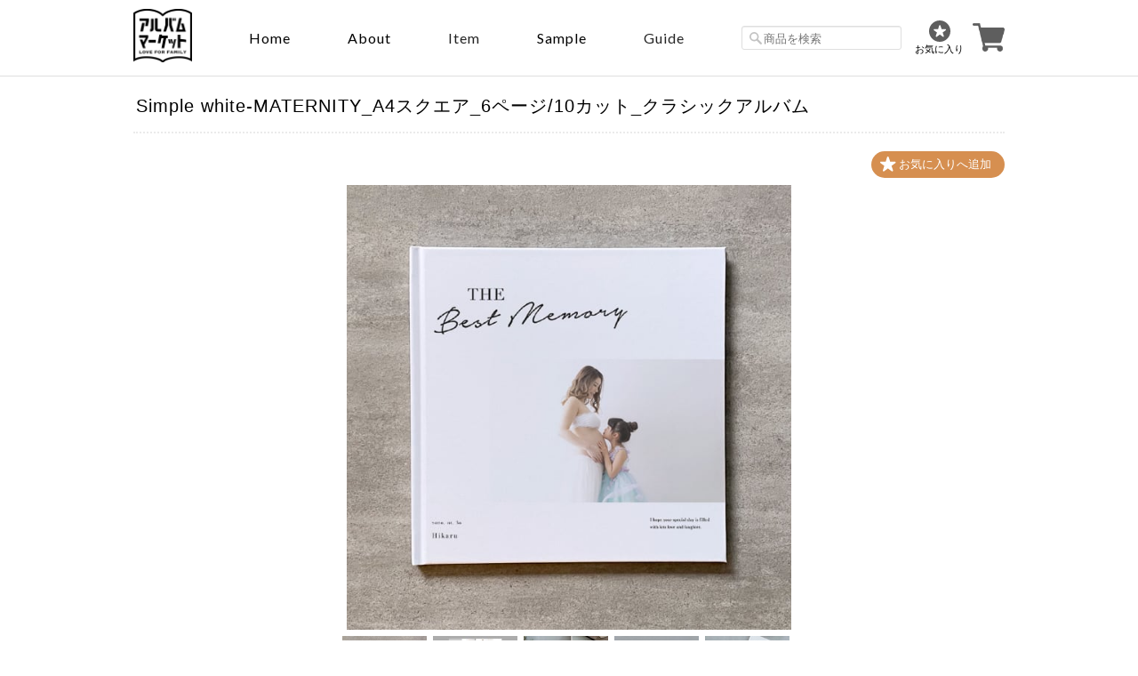

--- FILE ---
content_type: text/html; charset=UTF-8
request_url: https://www.album-market.com/items/34027560
body_size: 44975
content:
<!DOCTYPE html>
<!--[if lt IE 7 ]><html class="ie ie6" lang="ja"> <![endif]-->
<!--[if IE 7 ]><html class="ie ie7" lang="ja"> <![endif]-->
<!--[if IE 8 ]><html class="ie ie8" lang="ja"> <![endif]-->
<!--[if (gte IE 9)|!(IE)]><!--><html lang="ja"> <!--<![endif]-->
<head prefix="og: http://ogp.me/ns# fb: http://ogp.me/ns/fb# website: http://ogp.me/ns/website#">

<link rel="stylesheet" type="text/css" href="https://cf-baseassets.thebase.in/a6f4fb53a272ed34ba8737aede590f42/asset/shop/BASEshop-c04794395695aab12cc9.css"/>
    <meta charset="utf-8">
    <meta name="viewport" content="width=device-width, initial-scale=1.0, maximum-scale=1.0, user-scalable=no" />
    <meta name="copyright" content="BASE" />
    <title>Simple white-MATERNITY_A4スクエア_6ページ/10カット_クラシックアルバム | アルバムマーケット</title>
    <link rel='icon' type='image/png' href='//static.thebase.in/favicon.png' />
<link rel='apple-touch-icon' sizes='180x180' href='//static.thebase.in/apple-touch-icon.png' />
<link rel='apple-touch-icon-precomposed' href='//static.thebase.in/apple-touch-icon.png' />

    <script src='/js/jquery-1.8.2.min.js'></script>
    <meta name="BASE-Theme-Name" content="Masterpiece">
    <meta name="BASE-Theme-Version" content="16.5">

    
        <meta name="description" content="銀塩ならではの美しい写真表現となめらかな階調、ナチュラルな色調、豊かなコントラスト。大切な想い出を形に残すための最高級アルバムです。プロフェッショナルのためのアルバムとしておすすめです。製本はデザインの幅を広げるレイフラット製本です。＜商品紹介動画＞https://youtu.be/E-aEHw_xwzU" />

<meta property="fb:app_id" content="350947278320210" />
<meta property="og:description" content="銀塩ならではの美しい写真表現となめらかな階調、ナチュラルな色調、豊かなコントラスト。大切な想い出を形に残すための最高級アルバムです。プロフェッショナルのためのアルバムとしておすすめです。製本はデザインの幅を広げるレイフラット製本です。＜商品紹介動画＞https://youtu.be/E-aEHw_xwzU" />
<meta property="og:title" content="Simple white-MATERNITY_A4スクエア_6ページ/10カット_クラシックアルバム | アルバムマーケット powered by BASE" />
<meta property="og:image" content="https://baseec-img-mng.akamaized.net/images/item/origin/09d234f3c2f6d5199cc065f27c97e254.png?imformat=generic&q=90&im=Resize,width=1200,type=normal" />
<meta property="og:url" content="https://www.album-market.com/items/34027560" />
<meta property="og:site_name" content="アルバムマーケット" />
<meta property="og:type" content="product" />

<meta property="product:price:amount" content="23800" />
<meta property="product:price:currency" content="JPY" />
<meta property="product:product_link" content="https://www.album-market.com/items/34027560" />

<meta name="twitter:card" content="summary_large_image" />
		<meta name="twitter:site" content="@BASEec" />
	<meta name="twitter:url" content="https://www.album-market.com/items/34027560" />
<meta name="twitter:title" content="Simple white-MATERNITY_A4スクエア_6ページ/10カット_クラシックアルバム | アルバムマーケット" />
<meta name="twitter:description" content="銀塩ならではの美しい写真表現となめらかな階調、ナチュラルな色調、豊かなコントラスト。大切な想い出を形に残すための最高級アルバムです。プロフェッショナルのためのアルバムとしておすすめです。製本はデザインの幅を広げるレイフラット製本です。＜商品紹介動画＞https://youtu.be/E-aEHw_xwzU" />
<meta name="twitter:image" content="https://baseec-img-mng.akamaized.net/images/item/origin/09d234f3c2f6d5199cc065f27c97e254.png?imformat=generic&q=90&im=Resize,width=1200,type=normal" />

    <link rel="stylesheet" href="https://basefile.s3.amazonaws.com/ymtk/58bcb356ec856/colorbox.css">
    <link rel="stylesheet" href="/css/bootstrap.min.css">
    <link rel="stylesheet" href="/css/bootstrap-select.min.css">
    
    
    
    
    <!--[if IE]>
    <script src="https://html5shiv.googlecode.com/svn/trunk/html5.js"></script>
    <![endif]-->
    <!--[if lt IE 8 ]>
    <script src="https://ajax.googleapis.com/ajax/libs/chrome-frame/1/CFInstall.min.js"></script>
    <script>window.attachEvent('onload', function(){CFInstall.check({mode:'overlay'});});</script>
    <![endif]-->

    <script src="/js/change_status.js?1768288314972"></script>

    

  <link rel="stylesheet" href="https://basefile.akamaized.net/ymtk/5f0d70383e597/masterpiece165.min.css" type="text/css">
  <link rel="stylesheet" href="https://basefile.akamaized.net/testogawa/5f59ee7e1a0e6/home-item.css" type="text/css">
    <link href="https://fonts.googleapis.com/css?family=Oswald" rel="stylesheet" type="text/css">
    <link rel="stylesheet" href="https://maxcdn.bootstrapcdn.com/font-awesome/4.7.0/css/font-awesome.min.css" type="text/css">

    <link href='https://fonts.googleapis.com/css?family=Lato' rel='stylesheet' type='text/css'>
    <link href="https://fonts.googleapis.com/css2?family=Lato:wght@300&display=swap" rel="stylesheet">

    <meta property="og:title" content="album market">
    <meta property="og:type" content="website">
    <meta property="og:description" content="アルバムマーケットは、フォトグラファーとお客様の間に立って、写真を形にするための専門サイトです。全国のアルバム製本メーカーから厳選し、仕入れたアルバムラインナップの中から、お好きなアルバムをご注文いただけます。">
    <meta property="og:url" content="https://album-market.com">
    <meta property="og:site_name" content="album market">
    <meta property="og:image" content="https://basefile.akamaized.net/albummarket/5efdaed0c37cc/ogp01.png">

<style type="text/css">

    #mainHeader h1{ font-family: 'Lato'; }
    .widget h3,
    .category-title,
    .search-title {
        background: #7c7a73;
    }
    i.fa,
    .ChildCategories li a:hover,
    .widget.category ul.appsItemCategoryTag_lowerchild li a:before,
    #reviews h2.review01__title:before { color: #7c7a73; }
    .review01__tab:after {border: 2px solid #7c7a73 !important;}
    header,
    #mainHeader h1 a,
    .menu li a,
    #mainFooter ul li a,
    address,
    .breadcrumb,.breadcrumb li,.breadcrumb li a{
        color:#000000;
    }
    .menu li,
    .menu li:last-child { border-color:#000000;}
    .widget.shipping { background:#f56868;}



</style>
<!--VBオリジナルCSS-->
<style>
/*PC用CSS*/
/*body{*/
/*    font-family: Lato, "ヒラギノ角ゴ ProN W3", "Hiragino Kaku Gothic ProN", メイリオ, Meiryo, sans-serif !important;*/
/*}*/
header{
    position: fixed;
    z-index: 999999;
    background: #fff;
    top: 0;
    left: 0;
}
header,#mainHeader{
    border-bottom: 1px solid #dfdfdf;
    padding: 10px 0;
    width: 100%;
}
header.vb-item-detele{
    position: static;
    border-bottom: none;
    padding-left: 0;
    padding-right: 0;
}
header .vb-wrapper{
    max-width: 980px;
    margin: 0 auto;
    display: flex;
    justify-content: space-between;
    align-items: center;
}
header hgroup{
    padding-top: 0 !important;
    float: none !important;
    width: auto !important;
}
header nav.headnav{
    float: none;
    width: auto;
}
header nav.headnav .menu li{
    font-family: 'Lato', sans-serif !important;
    border-left: none;
    text-transform: capitalize;
    font-size: 16px;
}
header .search-area{

}
header .search-area #utilitynav{
    margin-bottom: 0;
    display: flex;
    align-items: center
}
header .search-area #utilitynav #search{
    margin: 0 15px 0 0;
    display: block;
}
header .search-area #utilitynav #search input{
    border: 1px solid #dfdfdf;
}
#item_page_wrap{
    padding: 0;
}
#item_page_wrap header h1{
    margin-top: 10px;
    margin-bottom: 10px;
    font-size: 20px;
}
.top-mess{
    text-align: center;
    margin: 50px 0;
    line-height: 1.9;
    font-size: 14px;
    letter-spacing: 1px;
    /*margin-top: -35px;*/
}
.top-mess .content span{
    display: block;
    line-height: 1.9;
    letter-spacing: 1px;
    margin-bottom: 15px;
    color: #666;
}
.top-mess .content span:last-child{
    margin-bottom:0;
}
#wrapper{
   margin-top: 86px;
   width: auto;
   max-width: 980px;
   display: flex;
   justify-content: space-between;
   align-items: flex-start;
}
#wrapper #main{
    float: none;
    width: 100%;
}
#wrapper #main .recom{
    float: left;
}
#wrapper #main #featuredItems,#newsbox{
    padding: 0;
    margin-bottom: 50px;
}
#wrapper #main #itemthumbs{
    display: flex;
    flex-wrap: wrap;
    justify-content: space-between;
    align-items: flex-start;
    padding: 0;
}
#wrapper #main #itemthumbs .item-box{
    float: none;
    width: 31.5%;
    margin: 0 0 50px 0;
}
#wrapper #main #itemthumbs .item-box a{
    padding: 0;
}
aside.sidenav{
    float: none !important;
    width: 20% !important;
    margin-left: 20px;
    postion: -webkit-sticky;
    position: sticky;
    top: 86px;
}
.widget h3{
    margin-bottom: 15px;
}
.widget.category ul.appsItemCategoryTag_lowerchild li a:before{
    display: none;
}
.widget.category ul .appsItemCategoryTag_child a{
    background-color: #F4F4F4;
    border-left: 3px solid #999999;
    margin-top: 0;
}
.widget.category ul .appsItemCategoryTag_child:last-child .appsItemCategoryTag_lowerchild li a {
    border-bottom: 1px dotted #D3D3D3 !important;
}
.widget.category .appsItemCategoryTag_lowerchild li a{
    border-left: none;
    border-top: none !important;
    border-bottom: 1px dotted #D3D3D3 !important;
    background-color: #fff !important;
}
.widget.category .appsItemCategoryTag_lowerchild li:last-child a{
    border-bottom: none !important;
}
.widget.guide{
    display: none;
}
.widget.sociallinks{
    display: none;
}
#moreItems{
    padding-top: 0;
}
#moreItems a{
    border-radius: 0;
    border: 1px solid #999;
}
#mainFooter{
    text-align: center;
}
.static_wrap{
    padding: 0;
    color: #666;
    font-size: 14px;
    line-height: 1.8;
}
.static_wrap #about h2{
    margin: 0;
}
.static_wrap .vb-about{
    margin: 60px 0 10px 0;
}
.static_wrap #about h2{
    margin: 60px 0 10px 0;
}
.static_wrap p a{
    display: inline;
    color: #03f;
}
/*PCカテゴリーUI*/
.vb-category-first-layer{
    background-color: #fff !important;
    border: 1px solid #ccc;
    border-radius: 5px;
    box-shadow: 0 1px 3px rgb(100, 100, 100);
    margin: 0;
    min-width: 100px;
    padding: 10px 0;
    opacity: 1 !important;
    display: none;
    width: 210px !important;
    z-index: auto !important;
}
.vb-category-first-layer li{
    font-size: 13px !important;
}
.pc-nav-open{
    display: block;
}
.vb-category-second-layer{
    display: none !important;
    position: absolute;
    top: 0px;
    left: 205px;
    background-color: #fff !important;
    box-shadow: 0 1px 3px rgb(100, 100, 100);
    border: 1px solid #ccc;
    border-radius: 5px;
    display: none;
    width: 160px;
    padding: 20px 0;
    z-index: -1;
}
.menu li{
    padding: 20px 30px;
}
.menu li.pc-guide-al{
    position: relative;
}
.menu li.pc-guide-al ul.guide-list{
    position: absolute;
    top: 50px;
    left: 25px;
    background-color: #fff !important;
    box-shadow: 0 1px 3px rgb(100, 100, 100);
    border: 1px solid #ccc;
    border-radius: 5px;
    width: 300px;
    padding: 10px 0;
    text-align: left;
    display: none;
}
.menu ul.guide-list li:last-child{
    border-right: none;
}
.menu ul.guide-list li{
    padding: 0;
    font-size: 14px !important;
}
.menu ul.guide-list li a{
    padding: 10px 10px 10px 20px;
}
.menu li:hover ul#appsItemCategoryTag{
    top: 50px;
}
.menu li ul#appsItemCategoryTag ul.appsItemCategoryTag_lowerchild li a{
    padding: 0 20px 10px 20px;
}
.menu li ul#appsItemCategoryTag ul.appsItemCategoryTag_lowerchild li:last-child a{
    padding-bottom: 0;
}
.second-open{
    display: block;
}
#mainFooter{
    border-top: none;
}
#privacy,#law,.inquirySection{
    margin-top: 60px;
}
.inquirySection dl dd input,.inquirySection dl dd textarea{
    width: 100%;
}
.inquirySection .control-panel input#buttonLeave{
    margin: 0 auto;
    width: 100%;
    background-color: #999;
    color: #fff;
    border: none;
    padding: 20px 0;
    font-weight: bold;
}
.item-meta{
    text-align: left;
}
.item-meta .item-price{
    font-size: 16px;
    text-align: left;
}
/*ハンバーガーメニュー*/
.mobilenav li a{
    font-size: 100%;
}
.mobilenav li.products .appsItemCategoryTag_lowerchild{
    padding: 0;
    font-size: 100%;
}
.vb-humg{
    position: absolute;
    top: 0;
    left: -100vw;
    width: 100%;
    background-color: #fff;
    display: block;
    z-index: 999999;
    transition: all .6s;
    padding: 15px;
}
.vb-humg .humg-cl-btn{
    display: inline-block;
    margin-top: 7px;
}
.vb-humg ul.humg-list{
    margin: 10px 0;
    font-size: 14px;
}
.vb-humg ul.humg-list li{
    text-align: left;
    margin: 0;
    border-top: 1px solid #dfdfdf;
    padding: 15px 0;
}
.vb-humg ul.humg-list li:last-child{
    border-bottom: 1px solid #dfdfdf;
}
.vb-humg .humg-list .products{
    border-top: none;
    padding-top: 0;
    padding-bottom: 0;
}
.vb-humg .humg-list .products #appsItemCategoryTag .appsItemCategoryTag_child{
    padding: 0;
}
.vb-humg .humg-list .products #appsItemCategoryTag .appsItemCategoryTag_child a{
    padding: 15px 0;
}
.vb-humg .humg-list .products #appsItemCategoryTag .appsItemCategoryTag_child .appsItemCategoryTag_lowerchild li{
    padding: 0;
    padding-left: 20px;
    display:none;
}
.vb-humg .humg-list .products #appsItemCategoryTag .appsItemCategoryTag_child > a{
    margin-left: 10px;
}
.vb-humg #search{
    display: block;
    margin: 15px 0;
}
.vb-humg #search input{
    border: 1px solid #dfdfdf;
    width: 100%;
    height: 40px;
}
.humg-guide-list li{
    padding-left: 10px !important;
}
.nav-open{
    left: 0%;
}
.humg-op-btn{
    display: none;
}
#wrapper #main .recom{
    float: none;
    width: 30%;
}
#wrapper #main .recom a span{
    line-height: initial;
    min-height: initial;
}
.vb-recommend{
    display: flex;
    justify-content: space-between;
    align-items: flex-start;
}
.vb-recommend .recom:last-child{
    margin-right: 0 !important;
}
#baseMenu li.base{
    display: none;
}
#baseMenu li.cart img{
    width: 36px;
    height: 36px;
}
#baseMenu li.cart a{
    display: inline-flex;
}
.clearfix:after {
    content: none;
}
.al-icon p{
    text-align: center;
}
.flex-nav-prev,.flex-nav-next{
    display: none;
}
.static_wrap #about .social ul li img{
    width: 30px;
}
.footernav li a{
    font-size: 12px;
    color: #888;
}
.category-title{
    padding: 5px 20px;
}
.category-title h2{
    margin-bottom: 5px;
}
.breadcrumb{
    margin-top:10px;
}
.breadcrumb,.breadcrumb li,.breadcrumb li a{
    color:#353535;
}
.breadcrumb li a{
    text-decoration:underline;
}
#item_page_wrap #purchase_form .purchaseButton__btn{
    border: 1px solid #888;
}
.vb-itemlist{
    display: flex;
    justify-content: space-between;
    align-items: flex-start;
}
#item_page_wrap .showbox{
    float: none;
    width: 60%;
}
#item_page_wrap .actionbox{
    float: none;
    width: 40%;
}
#relatedItems{
    padding: 0;
}
#relatedItems .item-box{
    float: none;
}
#relatedItems .item-box a{
    padding: 0;
}
.vb-info-item{
    display: flex;
    justify-content: space-between;
    align-items: flex-start;
}
.vb-info-item .item-box{
    margin: 0 !important;
}
#aside .widget.category ul li a{
    text-transform: none;
}
#about{
    display: none;
}
.blog_contents{
    display: none;
}
.bug{
    display:block !important;
}
.header-fav-icon{
    display: block;
    margin-right: 10px;
    text-align: center;
    cursor: pointer;
}
.header-fav-icon p{
    font-size: 11px;
}
.fl{
    display: flex;
    justify-content: space-between;
    align-items: self-start;
}
.box-area .box a .box-text .btn{
    max-width: 425px;
}
#humg-area .humg-list .products,#humg-area .humg-list .humg-guide-list{
    display: none;
}
#humg-area .humg-list .humg-guide-list li:first-child{
    border-top: none;
}
#humg-area .humg-list .products #appsItemCategoryTag li:last-child{
    border-bottom: none;
}
.humg-toggle-btn{
    align-items: center;
}
.toggle-arrow{
  position: relative;
  display: inline-block;
  /*padding-left: 30px;*/
  -ms-transform: rotate(135deg);
  -webkit-transform: rotate(135deg);
  transform: rotate(-45deg);
  transition: 0.2s;
  width: 13px;
  height: 13px;
}

.toggle-arrow::before{
  content: '';
  width: 13px;
  height: 13px;
  border: 0px;
  border-top: solid 2px #464545;
  border-right: solid 2px #464545;
  position: absolute;
  top: 0;
  left: 0;
}
.vb-item-slider{
    text-align: center;
}
.vb-item-slider .bx-wrapper{
    max-width: 500px !important;
    margin: 0 auto;
}
</style>

<style media="screen and (max-width:959px)">
/*tablet用CSS*/
header, #mainHeader{
    padding: 10px 15px 5px 15px;
}
.humg-op-btn{
    display: block;
}
.humg-op-btn img{
    width: 80%;
}
#wrapper{
    padding: 0 15px;
}
#wrapper #main{
    width: 100%;
}
#wrapper #main #itemthumbs .item-box{
    width: 48%;
}
header .search-area #utilitynav #search{
    display: none;
}
aside,.headnav{
    display: none;
}
#baseMenu{
    display: block;
}
#mainHeader.fontsize26 hgroup h1 a{
    line-height: 0;
}
#mainHeader.fontsize26 hgroup h1 a img{
    width: 50px;
}
#utilitynav{
    padding: 0;
}
#featuredItems, #newsbox{
    margin-right: 0;
    margin-left: 0;
}
.al-icon p img{
    width: 100px;
}
#featuredItems .item-box .item-title {
    font-weight: normal;
    font-size: 11px;
}
#privacy,#law,.inquirySection{
    margin-top: 20px;
}
.static_wrap #about h2{
    margin-top: 20px;
}
#item_page_wrap .actionbox-inner{
    padding: 0 0 10px 30px;

}
#item_page_wrap header h1{
    margin-top: 10px;
    font-size: 17px;
}
header.vb-item-detele{
    margin-top: -30px;
}
.footernav li{
    margin-bottom: 15px !important;
}
.header-fav-icon p{
    font-size: 10px;
}
#mainHeader h1{
    margin-left: 60px;
}
.br-pc{
    display: none;
}
</style>

<style media="screen and (max-width:415px)">
/*sp(大)用CSS*/
.al-icon p img{
    width: 80px;
}
.vb-itemlist{
    flex-direction: column;
}
#item_page_wrap .showbox{
    width: 100%;
}
#item_page_wrap .actionbox{
    width: 100%;
}
#item_page_wrap .actionbox-inner{
    padding: 0;
}
.top-mess{
    font-size: 13.5px;
}
#wrapper #main .recom .heart{
    background-size: 50%;
    left: 5px;
}
#baseMenu li.cart img{
    width: 30px;
    height: 30px;
}
</style>

<style media="screen and (max-width:376px)">
/*sp(中)用CSS*/
</style>


    
<style type="text/css">
body { 
        background-image: none;
        background-color: #ffffff;
     }
</style>

    <script type="text/javascript">
	var _gaq = _gaq || [];
	var gtag = gtag || function(){};
</script>
			<script>
window.dataLayer = window.dataLayer || [];
window.dataLayer.push({

	
						'shopTheme': "my_theme_13886",
		
				'shopId': "testogawa",

						'itemId': "34027560",
		
				
							'itemPrice': 23800,
			'GA4ViewItems': [
				{
					'item_id': "34027560",
					'item_name': "Simple white-MATERNITY_A4\u30b9\u30af\u30a8\u30a2_6\u30da\u30fc\u30b8\/10\u30ab\u30c3\u30c8_\u30af\u30e9\u30b7\u30c3\u30af\u30a2\u30eb\u30d0\u30e0",
					'price': 23800,
					'quantity': 1,
				}
			],
		
	
		});
</script>


<!-- Google Tag Manager for thebase.in-->
<noscript><iframe src="//www.googletagmanager.com/ns.html?id=GTM-K652NBTK"
height="0" width="0" style="display:none;visibility:hidden"></iframe></noscript>
<script>(function(w,d,s,l,i){w[l]=w[l]||[];w[l].push({'gtm.start':
new Date().getTime(),event:'gtm.js'});var f=d.getElementsByTagName(s)[0],
j=d.createElement(s),dl=l!='dataLayer'?'&l='+l:'';j.async=true;j.src=
'//www.googletagmanager.com/gtm.js?id='+i+dl;f.parentNode.insertBefore(j,f);
})(window,document,'script','dataLayer','GTM-K652NBTK');</script>
<!-- End Google Tag Manager -->

<script type="text/javascript">


</script>

	







<meta name="cot:primaryColor" content="#000000"><meta name="cot:accentColor" content="#000000"><meta name="cot:textColor" content="#000000"><meta name="cot:lightTextColor" content="#ffffff"><meta name="cot:complementaryColor" content="#000000"><meta name="cot:titleColor" content="#000000">

	

	<script type="text/javascript">
		;window.NREUM||(NREUM={});NREUM.init={distributed_tracing:{enabled:true},privacy:{cookies_enabled:true},ajax:{deny_list:["bam.nr-data.net"]}};

		;NREUM.loader_config={accountID:"2907216",trustKey:"2804831",agentID:"663072695",licenseKey:"NRJS-4c41e18b2dabf750af0",applicationID:"663072695"}
		;NREUM.info={beacon:"bam.nr-data.net",errorBeacon:"bam.nr-data.net",licenseKey:"NRJS-4c41e18b2dabf750af0",applicationID:"663072695",sa:1}

		;/*! For license information please see nr-loader-spa-1.236.0.min.js.LICENSE.txt */
		(()=>{"use strict";var e,t,r={5763:(e,t,r)=>{r.d(t,{P_:()=>l,Mt:()=>g,C5:()=>s,DL:()=>v,OP:()=>T,lF:()=>D,Yu:()=>y,Dg:()=>h,CX:()=>c,GE:()=>b,sU:()=>_});var n=r(8632),i=r(9567);const o={beacon:n.ce.beacon,errorBeacon:n.ce.errorBeacon,licenseKey:void 0,applicationID:void 0,sa:void 0,queueTime:void 0,applicationTime:void 0,ttGuid:void 0,user:void 0,account:void 0,product:void 0,extra:void 0,jsAttributes:{},userAttributes:void 0,atts:void 0,transactionName:void 0,tNamePlain:void 0},a={};function s(e){if(!e)throw new Error("All info objects require an agent identifier!");if(!a[e])throw new Error("Info for ".concat(e," was never set"));return a[e]}function c(e,t){if(!e)throw new Error("All info objects require an agent identifier!");a[e]=(0,i.D)(t,o),(0,n.Qy)(e,a[e],"info")}var u=r(7056);const d=()=>{const e={blockSelector:"[data-nr-block]",maskInputOptions:{password:!0}};return{allow_bfcache:!0,privacy:{cookies_enabled:!0},ajax:{deny_list:void 0,enabled:!0,harvestTimeSeconds:10},distributed_tracing:{enabled:void 0,exclude_newrelic_header:void 0,cors_use_newrelic_header:void 0,cors_use_tracecontext_headers:void 0,allowed_origins:void 0},session:{domain:void 0,expiresMs:u.oD,inactiveMs:u.Hb},ssl:void 0,obfuscate:void 0,jserrors:{enabled:!0,harvestTimeSeconds:10},metrics:{enabled:!0},page_action:{enabled:!0,harvestTimeSeconds:30},page_view_event:{enabled:!0},page_view_timing:{enabled:!0,harvestTimeSeconds:30,long_task:!1},session_trace:{enabled:!0,harvestTimeSeconds:10},harvest:{tooManyRequestsDelay:60},session_replay:{enabled:!1,harvestTimeSeconds:60,sampleRate:.1,errorSampleRate:.1,maskTextSelector:"*",maskAllInputs:!0,get blockClass(){return"nr-block"},get ignoreClass(){return"nr-ignore"},get maskTextClass(){return"nr-mask"},get blockSelector(){return e.blockSelector},set blockSelector(t){e.blockSelector+=",".concat(t)},get maskInputOptions(){return e.maskInputOptions},set maskInputOptions(t){e.maskInputOptions={...t,password:!0}}},spa:{enabled:!0,harvestTimeSeconds:10}}},f={};function l(e){if(!e)throw new Error("All configuration objects require an agent identifier!");if(!f[e])throw new Error("Configuration for ".concat(e," was never set"));return f[e]}function h(e,t){if(!e)throw new Error("All configuration objects require an agent identifier!");f[e]=(0,i.D)(t,d()),(0,n.Qy)(e,f[e],"config")}function g(e,t){if(!e)throw new Error("All configuration objects require an agent identifier!");var r=l(e);if(r){for(var n=t.split("."),i=0;i<n.length-1;i++)if("object"!=typeof(r=r[n[i]]))return;r=r[n[n.length-1]]}return r}const p={accountID:void 0,trustKey:void 0,agentID:void 0,licenseKey:void 0,applicationID:void 0,xpid:void 0},m={};function v(e){if(!e)throw new Error("All loader-config objects require an agent identifier!");if(!m[e])throw new Error("LoaderConfig for ".concat(e," was never set"));return m[e]}function b(e,t){if(!e)throw new Error("All loader-config objects require an agent identifier!");m[e]=(0,i.D)(t,p),(0,n.Qy)(e,m[e],"loader_config")}const y=(0,n.mF)().o;var w=r(385),x=r(6818);const A={buildEnv:x.Re,bytesSent:{},queryBytesSent:{},customTransaction:void 0,disabled:!1,distMethod:x.gF,isolatedBacklog:!1,loaderType:void 0,maxBytes:3e4,offset:Math.floor(w._A?.performance?.timeOrigin||w._A?.performance?.timing?.navigationStart||Date.now()),onerror:void 0,origin:""+w._A.location,ptid:void 0,releaseIds:{},session:void 0,xhrWrappable:"function"==typeof w._A.XMLHttpRequest?.prototype?.addEventListener,version:x.q4},E={};function T(e){if(!e)throw new Error("All runtime objects require an agent identifier!");if(!E[e])throw new Error("Runtime for ".concat(e," was never set"));return E[e]}function _(e,t){if(!e)throw new Error("All runtime objects require an agent identifier!");E[e]=(0,i.D)(t,A),(0,n.Qy)(e,E[e],"runtime")}function D(e){return function(e){try{const t=s(e);return!!t.licenseKey&&!!t.errorBeacon&&!!t.applicationID}catch(e){return!1}}(e)}},9567:(e,t,r)=>{r.d(t,{D:()=>i});var n=r(50);function i(e,t){try{if(!e||"object"!=typeof e)return(0,n.Z)("Setting a Configurable requires an object as input");if(!t||"object"!=typeof t)return(0,n.Z)("Setting a Configurable requires a model to set its initial properties");const r=Object.create(Object.getPrototypeOf(t),Object.getOwnPropertyDescriptors(t)),o=0===Object.keys(r).length?e:r;for(let a in o)if(void 0!==e[a])try{"object"==typeof e[a]&&"object"==typeof t[a]?r[a]=i(e[a],t[a]):r[a]=e[a]}catch(e){(0,n.Z)("An error occurred while setting a property of a Configurable",e)}return r}catch(e){(0,n.Z)("An error occured while setting a Configurable",e)}}},6818:(e,t,r)=>{r.d(t,{Re:()=>i,gF:()=>o,q4:()=>n});const n="1.236.0",i="PROD",o="CDN"},385:(e,t,r)=>{r.d(t,{FN:()=>a,IF:()=>u,Nk:()=>f,Tt:()=>s,_A:()=>o,il:()=>n,pL:()=>c,v6:()=>i,w1:()=>d});const n="undefined"!=typeof window&&!!window.document,i="undefined"!=typeof WorkerGlobalScope&&("undefined"!=typeof self&&self instanceof WorkerGlobalScope&&self.navigator instanceof WorkerNavigator||"undefined"!=typeof globalThis&&globalThis instanceof WorkerGlobalScope&&globalThis.navigator instanceof WorkerNavigator),o=n?window:"undefined"!=typeof WorkerGlobalScope&&("undefined"!=typeof self&&self instanceof WorkerGlobalScope&&self||"undefined"!=typeof globalThis&&globalThis instanceof WorkerGlobalScope&&globalThis),a=""+o?.location,s=/iPad|iPhone|iPod/.test(navigator.userAgent),c=s&&"undefined"==typeof SharedWorker,u=(()=>{const e=navigator.userAgent.match(/Firefox[/\s](\d+\.\d+)/);return Array.isArray(e)&&e.length>=2?+e[1]:0})(),d=Boolean(n&&window.document.documentMode),f=!!navigator.sendBeacon},1117:(e,t,r)=>{r.d(t,{w:()=>o});var n=r(50);const i={agentIdentifier:"",ee:void 0};class o{constructor(e){try{if("object"!=typeof e)return(0,n.Z)("shared context requires an object as input");this.sharedContext={},Object.assign(this.sharedContext,i),Object.entries(e).forEach((e=>{let[t,r]=e;Object.keys(i).includes(t)&&(this.sharedContext[t]=r)}))}catch(e){(0,n.Z)("An error occured while setting SharedContext",e)}}}},8e3:(e,t,r)=>{r.d(t,{L:()=>d,R:()=>c});var n=r(2177),i=r(1284),o=r(4322),a=r(3325);const s={};function c(e,t){const r={staged:!1,priority:a.p[t]||0};u(e),s[e].get(t)||s[e].set(t,r)}function u(e){e&&(s[e]||(s[e]=new Map))}function d(){let e=arguments.length>0&&void 0!==arguments[0]?arguments[0]:"",t=arguments.length>1&&void 0!==arguments[1]?arguments[1]:"feature";if(u(e),!e||!s[e].get(t))return a(t);s[e].get(t).staged=!0;const r=[...s[e]];function a(t){const r=e?n.ee.get(e):n.ee,a=o.X.handlers;if(r.backlog&&a){var s=r.backlog[t],c=a[t];if(c){for(var u=0;s&&u<s.length;++u)f(s[u],c);(0,i.D)(c,(function(e,t){(0,i.D)(t,(function(t,r){r[0].on(e,r[1])}))}))}delete a[t],r.backlog[t]=null,r.emit("drain-"+t,[])}}r.every((e=>{let[t,r]=e;return r.staged}))&&(r.sort(((e,t)=>e[1].priority-t[1].priority)),r.forEach((e=>{let[t]=e;a(t)})))}function f(e,t){var r=e[1];(0,i.D)(t[r],(function(t,r){var n=e[0];if(r[0]===n){var i=r[1],o=e[3],a=e[2];i.apply(o,a)}}))}},2177:(e,t,r)=>{r.d(t,{c:()=>f,ee:()=>u});var n=r(8632),i=r(2210),o=r(1284),a=r(5763),s="nr@context";let c=(0,n.fP)();var u;function d(){}function f(e){return(0,i.X)(e,s,l)}function l(){return new d}function h(){u.aborted=!0,u.backlog={}}c.ee?u=c.ee:(u=function e(t,r){var n={},c={},f={},g=!1;try{g=16===r.length&&(0,a.OP)(r).isolatedBacklog}catch(e){}var p={on:b,addEventListener:b,removeEventListener:y,emit:v,get:x,listeners:w,context:m,buffer:A,abort:h,aborted:!1,isBuffering:E,debugId:r,backlog:g?{}:t&&"object"==typeof t.backlog?t.backlog:{}};return p;function m(e){return e&&e instanceof d?e:e?(0,i.X)(e,s,l):l()}function v(e,r,n,i,o){if(!1!==o&&(o=!0),!u.aborted||i){t&&o&&t.emit(e,r,n);for(var a=m(n),s=w(e),d=s.length,f=0;f<d;f++)s[f].apply(a,r);var l=T()[c[e]];return l&&l.push([p,e,r,a]),a}}function b(e,t){n[e]=w(e).concat(t)}function y(e,t){var r=n[e];if(r)for(var i=0;i<r.length;i++)r[i]===t&&r.splice(i,1)}function w(e){return n[e]||[]}function x(t){return f[t]=f[t]||e(p,t)}function A(e,t){var r=T();p.aborted||(0,o.D)(e,(function(e,n){t=t||"feature",c[n]=t,t in r||(r[t]=[])}))}function E(e){return!!T()[c[e]]}function T(){return p.backlog}}(void 0,"globalEE"),c.ee=u)},5546:(e,t,r)=>{r.d(t,{E:()=>n,p:()=>i});var n=r(2177).ee.get("handle");function i(e,t,r,i,o){o?(o.buffer([e],i),o.emit(e,t,r)):(n.buffer([e],i),n.emit(e,t,r))}},4322:(e,t,r)=>{r.d(t,{X:()=>o});var n=r(5546);o.on=a;var i=o.handlers={};function o(e,t,r,o){a(o||n.E,i,e,t,r)}function a(e,t,r,i,o){o||(o="feature"),e||(e=n.E);var a=t[o]=t[o]||{};(a[r]=a[r]||[]).push([e,i])}},3239:(e,t,r)=>{r.d(t,{bP:()=>s,iz:()=>c,m$:()=>a});var n=r(385);let i=!1,o=!1;try{const e={get passive(){return i=!0,!1},get signal(){return o=!0,!1}};n._A.addEventListener("test",null,e),n._A.removeEventListener("test",null,e)}catch(e){}function a(e,t){return i||o?{capture:!!e,passive:i,signal:t}:!!e}function s(e,t){let r=arguments.length>2&&void 0!==arguments[2]&&arguments[2],n=arguments.length>3?arguments[3]:void 0;window.addEventListener(e,t,a(r,n))}function c(e,t){let r=arguments.length>2&&void 0!==arguments[2]&&arguments[2],n=arguments.length>3?arguments[3]:void 0;document.addEventListener(e,t,a(r,n))}},4402:(e,t,r)=>{r.d(t,{Ht:()=>u,M:()=>c,Rl:()=>a,ky:()=>s});var n=r(385);const i="xxxxxxxx-xxxx-4xxx-yxxx-xxxxxxxxxxxx";function o(e,t){return e?15&e[t]:16*Math.random()|0}function a(){const e=n._A?.crypto||n._A?.msCrypto;let t,r=0;return e&&e.getRandomValues&&(t=e.getRandomValues(new Uint8Array(31))),i.split("").map((e=>"x"===e?o(t,++r).toString(16):"y"===e?(3&o()|8).toString(16):e)).join("")}function s(e){const t=n._A?.crypto||n._A?.msCrypto;let r,i=0;t&&t.getRandomValues&&(r=t.getRandomValues(new Uint8Array(31)));const a=[];for(var s=0;s<e;s++)a.push(o(r,++i).toString(16));return a.join("")}function c(){return s(16)}function u(){return s(32)}},7056:(e,t,r)=>{r.d(t,{Bq:()=>n,Hb:()=>o,oD:()=>i});const n="NRBA",i=144e5,o=18e5},7894:(e,t,r)=>{function n(){return Math.round(performance.now())}r.d(t,{z:()=>n})},7243:(e,t,r)=>{r.d(t,{e:()=>o});var n=r(385),i={};function o(e){if(e in i)return i[e];if(0===(e||"").indexOf("data:"))return{protocol:"data"};let t;var r=n._A?.location,o={};if(n.il)t=document.createElement("a"),t.href=e;else try{t=new URL(e,r.href)}catch(e){return o}o.port=t.port;var a=t.href.split("://");!o.port&&a[1]&&(o.port=a[1].split("/")[0].split("@").pop().split(":")[1]),o.port&&"0"!==o.port||(o.port="https"===a[0]?"443":"80"),o.hostname=t.hostname||r.hostname,o.pathname=t.pathname,o.protocol=a[0],"/"!==o.pathname.charAt(0)&&(o.pathname="/"+o.pathname);var s=!t.protocol||":"===t.protocol||t.protocol===r.protocol,c=t.hostname===r.hostname&&t.port===r.port;return o.sameOrigin=s&&(!t.hostname||c),"/"===o.pathname&&(i[e]=o),o}},50:(e,t,r)=>{function n(e,t){"function"==typeof console.warn&&(console.warn("New Relic: ".concat(e)),t&&console.warn(t))}r.d(t,{Z:()=>n})},2587:(e,t,r)=>{r.d(t,{N:()=>c,T:()=>u});var n=r(2177),i=r(5546),o=r(8e3),a=r(3325);const s={stn:[a.D.sessionTrace],err:[a.D.jserrors,a.D.metrics],ins:[a.D.pageAction],spa:[a.D.spa],sr:[a.D.sessionReplay,a.D.sessionTrace]};function c(e,t){const r=n.ee.get(t);e&&"object"==typeof e&&(Object.entries(e).forEach((e=>{let[t,n]=e;void 0===u[t]&&(s[t]?s[t].forEach((e=>{n?(0,i.p)("feat-"+t,[],void 0,e,r):(0,i.p)("block-"+t,[],void 0,e,r),(0,i.p)("rumresp-"+t,[Boolean(n)],void 0,e,r)})):n&&(0,i.p)("feat-"+t,[],void 0,void 0,r),u[t]=Boolean(n))})),Object.keys(s).forEach((e=>{void 0===u[e]&&(s[e]?.forEach((t=>(0,i.p)("rumresp-"+e,[!1],void 0,t,r))),u[e]=!1)})),(0,o.L)(t,a.D.pageViewEvent))}const u={}},2210:(e,t,r)=>{r.d(t,{X:()=>i});var n=Object.prototype.hasOwnProperty;function i(e,t,r){if(n.call(e,t))return e[t];var i=r();if(Object.defineProperty&&Object.keys)try{return Object.defineProperty(e,t,{value:i,writable:!0,enumerable:!1}),i}catch(e){}return e[t]=i,i}},1284:(e,t,r)=>{r.d(t,{D:()=>n});const n=(e,t)=>Object.entries(e||{}).map((e=>{let[r,n]=e;return t(r,n)}))},4351:(e,t,r)=>{r.d(t,{P:()=>o});var n=r(2177);const i=()=>{const e=new WeakSet;return(t,r)=>{if("object"==typeof r&&null!==r){if(e.has(r))return;e.add(r)}return r}};function o(e){try{return JSON.stringify(e,i())}catch(e){try{n.ee.emit("internal-error",[e])}catch(e){}}}},3960:(e,t,r)=>{r.d(t,{K:()=>a,b:()=>o});var n=r(3239);function i(){return"undefined"==typeof document||"complete"===document.readyState}function o(e,t){if(i())return e();(0,n.bP)("load",e,t)}function a(e){if(i())return e();(0,n.iz)("DOMContentLoaded",e)}},8632:(e,t,r)=>{r.d(t,{EZ:()=>u,Qy:()=>c,ce:()=>o,fP:()=>a,gG:()=>d,mF:()=>s});var n=r(7894),i=r(385);const o={beacon:"bam.nr-data.net",errorBeacon:"bam.nr-data.net"};function a(){return i._A.NREUM||(i._A.NREUM={}),void 0===i._A.newrelic&&(i._A.newrelic=i._A.NREUM),i._A.NREUM}function s(){let e=a();return e.o||(e.o={ST:i._A.setTimeout,SI:i._A.setImmediate,CT:i._A.clearTimeout,XHR:i._A.XMLHttpRequest,REQ:i._A.Request,EV:i._A.Event,PR:i._A.Promise,MO:i._A.MutationObserver,FETCH:i._A.fetch}),e}function c(e,t,r){let i=a();const o=i.initializedAgents||{},s=o[e]||{};return Object.keys(s).length||(s.initializedAt={ms:(0,n.z)(),date:new Date}),i.initializedAgents={...o,[e]:{...s,[r]:t}},i}function u(e,t){a()[e]=t}function d(){return function(){let e=a();const t=e.info||{};e.info={beacon:o.beacon,errorBeacon:o.errorBeacon,...t}}(),function(){let e=a();const t=e.init||{};e.init={...t}}(),s(),function(){let e=a();const t=e.loader_config||{};e.loader_config={...t}}(),a()}},7956:(e,t,r)=>{r.d(t,{N:()=>i});var n=r(3239);function i(e){let t=arguments.length>1&&void 0!==arguments[1]&&arguments[1],r=arguments.length>2?arguments[2]:void 0,i=arguments.length>3?arguments[3]:void 0;return void(0,n.iz)("visibilitychange",(function(){if(t)return void("hidden"==document.visibilityState&&e());e(document.visibilityState)}),r,i)}},1214:(e,t,r)=>{r.d(t,{em:()=>v,u5:()=>N,QU:()=>S,_L:()=>I,Gm:()=>L,Lg:()=>M,gy:()=>U,BV:()=>Q,Kf:()=>ee});var n=r(2177);const i="nr@original";var o=Object.prototype.hasOwnProperty,a=!1;function s(e,t){return e||(e=n.ee),r.inPlace=function(e,t,n,i,o){n||(n="");var a,s,c,u="-"===n.charAt(0);for(c=0;c<t.length;c++)d(a=e[s=t[c]])||(e[s]=r(a,u?s+n:n,i,s,o))},r.flag=i,r;function r(t,r,n,a,s){return d(t)?t:(r||(r=""),nrWrapper[i]=t,u(t,nrWrapper,e),nrWrapper);function nrWrapper(){var i,u,d,f;try{u=this,i=[...arguments],d="function"==typeof n?n(i,u):n||{}}catch(t){c([t,"",[i,u,a],d],e)}o(r+"start",[i,u,a],d,s);try{return f=t.apply(u,i)}catch(e){throw o(r+"err",[i,u,e],d,s),e}finally{o(r+"end",[i,u,f],d,s)}}}function o(r,n,i,o){if(!a||t){var s=a;a=!0;try{e.emit(r,n,i,t,o)}catch(t){c([t,r,n,i],e)}a=s}}}function c(e,t){t||(t=n.ee);try{t.emit("internal-error",e)}catch(e){}}function u(e,t,r){if(Object.defineProperty&&Object.keys)try{return Object.keys(e).forEach((function(r){Object.defineProperty(t,r,{get:function(){return e[r]},set:function(t){return e[r]=t,t}})})),t}catch(e){c([e],r)}for(var n in e)o.call(e,n)&&(t[n]=e[n]);return t}function d(e){return!(e&&e instanceof Function&&e.apply&&!e[i])}var f=r(2210),l=r(385);const h={},g=XMLHttpRequest,p="addEventListener",m="removeEventListener";function v(e){var t=function(e){return(e||n.ee).get("events")}(e);if(h[t.debugId]++)return t;h[t.debugId]=1;var r=s(t,!0);function i(e){r.inPlace(e,[p,m],"-",o)}function o(e,t){return e[1]}return"getPrototypeOf"in Object&&(l.il&&b(document,i),b(l._A,i),b(g.prototype,i)),t.on(p+"-start",(function(e,t){var n=e[1];if(null!==n&&("function"==typeof n||"object"==typeof n)){var i=(0,f.X)(n,"nr@wrapped",(function(){var e={object:function(){if("function"!=typeof n.handleEvent)return;return n.handleEvent.apply(n,arguments)},function:n}[typeof n];return e?r(e,"fn-",null,e.name||"anonymous"):n}));this.wrapped=e[1]=i}})),t.on(m+"-start",(function(e){e[1]=this.wrapped||e[1]})),t}function b(e,t){let r=e;for(;"object"==typeof r&&!Object.prototype.hasOwnProperty.call(r,p);)r=Object.getPrototypeOf(r);for(var n=arguments.length,i=new Array(n>2?n-2:0),o=2;o<n;o++)i[o-2]=arguments[o];r&&t(r,...i)}var y="fetch-",w=y+"body-",x=["arrayBuffer","blob","json","text","formData"],A=l._A.Request,E=l._A.Response,T="prototype",_="nr@context";const D={};function N(e){const t=function(e){return(e||n.ee).get("fetch")}(e);if(!(A&&E&&l._A.fetch))return t;if(D[t.debugId]++)return t;function r(e,r,n){var i=e[r];"function"==typeof i&&(e[r]=function(){var e,r=[...arguments],o={};t.emit(n+"before-start",[r],o),o[_]&&o[_].dt&&(e=o[_].dt);var a=i.apply(this,r);return t.emit(n+"start",[r,e],a),a.then((function(e){return t.emit(n+"end",[null,e],a),e}),(function(e){throw t.emit(n+"end",[e],a),e}))})}return D[t.debugId]=1,x.forEach((e=>{r(A[T],e,w),r(E[T],e,w)})),r(l._A,"fetch",y),t.on(y+"end",(function(e,r){var n=this;if(r){var i=r.headers.get("content-length");null!==i&&(n.rxSize=i),t.emit(y+"done",[null,r],n)}else t.emit(y+"done",[e],n)})),t}const O={},j=["pushState","replaceState"];function S(e){const t=function(e){return(e||n.ee).get("history")}(e);return!l.il||O[t.debugId]++||(O[t.debugId]=1,s(t).inPlace(window.history,j,"-")),t}var P=r(3239);const C={},R=["appendChild","insertBefore","replaceChild"];function I(e){const t=function(e){return(e||n.ee).get("jsonp")}(e);if(!l.il||C[t.debugId])return t;C[t.debugId]=!0;var r=s(t),i=/[?&](?:callback|cb)=([^&#]+)/,o=/(.*)\.([^.]+)/,a=/^(\w+)(\.|$)(.*)$/;function c(e,t){var r=e.match(a),n=r[1],i=r[3];return i?c(i,t[n]):t[n]}return r.inPlace(Node.prototype,R,"dom-"),t.on("dom-start",(function(e){!function(e){if(!e||"string"!=typeof e.nodeName||"script"!==e.nodeName.toLowerCase())return;if("function"!=typeof e.addEventListener)return;var n=(a=e.src,s=a.match(i),s?s[1]:null);var a,s;if(!n)return;var u=function(e){var t=e.match(o);if(t&&t.length>=3)return{key:t[2],parent:c(t[1],window)};return{key:e,parent:window}}(n);if("function"!=typeof u.parent[u.key])return;var d={};function f(){t.emit("jsonp-end",[],d),e.removeEventListener("load",f,(0,P.m$)(!1)),e.removeEventListener("error",l,(0,P.m$)(!1))}function l(){t.emit("jsonp-error",[],d),t.emit("jsonp-end",[],d),e.removeEventListener("load",f,(0,P.m$)(!1)),e.removeEventListener("error",l,(0,P.m$)(!1))}r.inPlace(u.parent,[u.key],"cb-",d),e.addEventListener("load",f,(0,P.m$)(!1)),e.addEventListener("error",l,(0,P.m$)(!1)),t.emit("new-jsonp",[e.src],d)}(e[0])})),t}var k=r(5763);const H={};function L(e){const t=function(e){return(e||n.ee).get("mutation")}(e);if(!l.il||H[t.debugId])return t;H[t.debugId]=!0;var r=s(t),i=k.Yu.MO;return i&&(window.MutationObserver=function(e){return this instanceof i?new i(r(e,"fn-")):i.apply(this,arguments)},MutationObserver.prototype=i.prototype),t}const z={};function M(e){const t=function(e){return(e||n.ee).get("promise")}(e);if(z[t.debugId])return t;z[t.debugId]=!0;var r=n.c,o=s(t),a=k.Yu.PR;return a&&function(){function e(r){var n=t.context(),i=o(r,"executor-",n,null,!1);const s=Reflect.construct(a,[i],e);return t.context(s).getCtx=function(){return n},s}l._A.Promise=e,Object.defineProperty(e,"name",{value:"Promise"}),e.toString=function(){return a.toString()},Object.setPrototypeOf(e,a),["all","race"].forEach((function(r){const n=a[r];e[r]=function(e){let i=!1;[...e||[]].forEach((e=>{this.resolve(e).then(a("all"===r),a(!1))}));const o=n.apply(this,arguments);return o;function a(e){return function(){t.emit("propagate",[null,!i],o,!1,!1),i=i||!e}}}})),["resolve","reject"].forEach((function(r){const n=a[r];e[r]=function(e){const r=n.apply(this,arguments);return e!==r&&t.emit("propagate",[e,!0],r,!1,!1),r}})),e.prototype=a.prototype;const n=a.prototype.then;a.prototype.then=function(){var e=this,i=r(e);i.promise=e;for(var a=arguments.length,s=new Array(a),c=0;c<a;c++)s[c]=arguments[c];s[0]=o(s[0],"cb-",i,null,!1),s[1]=o(s[1],"cb-",i,null,!1);const u=n.apply(this,s);return i.nextPromise=u,t.emit("propagate",[e,!0],u,!1,!1),u},a.prototype.then[i]=n,t.on("executor-start",(function(e){e[0]=o(e[0],"resolve-",this,null,!1),e[1]=o(e[1],"resolve-",this,null,!1)})),t.on("executor-err",(function(e,t,r){e[1](r)})),t.on("cb-end",(function(e,r,n){t.emit("propagate",[n,!0],this.nextPromise,!1,!1)})),t.on("propagate",(function(e,r,n){this.getCtx&&!r||(this.getCtx=function(){if(e instanceof Promise)var r=t.context(e);return r&&r.getCtx?r.getCtx():this})}))}(),t}const B={},F="requestAnimationFrame";function U(e){const t=function(e){return(e||n.ee).get("raf")}(e);if(!l.il||B[t.debugId]++)return t;B[t.debugId]=1;var r=s(t);return r.inPlace(window,[F],"raf-"),t.on("raf-start",(function(e){e[0]=r(e[0],"fn-")})),t}const q={},G="setTimeout",V="setInterval",X="clearTimeout",W="-start",Z="-",$=[G,"setImmediate",V,X,"clearImmediate"];function Q(e){const t=function(e){return(e||n.ee).get("timer")}(e);if(q[t.debugId]++)return t;q[t.debugId]=1;var r=s(t);return r.inPlace(l._A,$.slice(0,2),G+Z),r.inPlace(l._A,$.slice(2,3),V+Z),r.inPlace(l._A,$.slice(3),X+Z),t.on(V+W,(function(e,t,n){e[0]=r(e[0],"fn-",null,n)})),t.on(G+W,(function(e,t,n){this.method=n,this.timerDuration=isNaN(e[1])?0:+e[1],e[0]=r(e[0],"fn-",this,n)})),t}var Y=r(50);const K={},J=["open","send"];function ee(e){var t=e||n.ee;const r=function(e){return(e||n.ee).get("xhr")}(t);if(K[r.debugId]++)return r;K[r.debugId]=1,v(t);var i=s(r),o=k.Yu.XHR,a=k.Yu.MO,c=k.Yu.PR,u=k.Yu.SI,d="readystatechange",f=["onload","onerror","onabort","onloadstart","onloadend","onprogress","ontimeout"],h=[],g=l._A.XMLHttpRequest.listeners,p=l._A.XMLHttpRequest=function(e){var t=new o(e);function n(){try{r.emit("new-xhr",[t],t),t.addEventListener(d,b,(0,P.m$)(!1))}catch(e){(0,Y.Z)("An error occured while intercepting XHR",e);try{r.emit("internal-error",[e])}catch(e){}}}return this.listeners=g?[...g,n]:[n],this.listeners.forEach((e=>e())),t};function m(e,t){i.inPlace(t,["onreadystatechange"],"fn-",E)}function b(){var e=this,t=r.context(e);e.readyState>3&&!t.resolved&&(t.resolved=!0,r.emit("xhr-resolved",[],e)),i.inPlace(e,f,"fn-",E)}if(function(e,t){for(var r in e)t[r]=e[r]}(o,p),p.prototype=o.prototype,i.inPlace(p.prototype,J,"-xhr-",E),r.on("send-xhr-start",(function(e,t){m(e,t),function(e){h.push(e),a&&(y?y.then(A):u?u(A):(w=-w,x.data=w))}(t)})),r.on("open-xhr-start",m),a){var y=c&&c.resolve();if(!u&&!c){var w=1,x=document.createTextNode(w);new a(A).observe(x,{characterData:!0})}}else t.on("fn-end",(function(e){e[0]&&e[0].type===d||A()}));function A(){for(var e=0;e<h.length;e++)m(0,h[e]);h.length&&(h=[])}function E(e,t){return t}return r}},7825:(e,t,r)=>{r.d(t,{t:()=>n});const n=r(3325).D.ajax},6660:(e,t,r)=>{r.d(t,{A:()=>i,t:()=>n});const n=r(3325).D.jserrors,i="nr@seenError"},3081:(e,t,r)=>{r.d(t,{gF:()=>o,mY:()=>i,t9:()=>n,vz:()=>s,xS:()=>a});const n=r(3325).D.metrics,i="sm",o="cm",a="storeSupportabilityMetrics",s="storeEventMetrics"},4649:(e,t,r)=>{r.d(t,{t:()=>n});const n=r(3325).D.pageAction},7633:(e,t,r)=>{r.d(t,{Dz:()=>i,OJ:()=>a,qw:()=>o,t9:()=>n});const n=r(3325).D.pageViewEvent,i="firstbyte",o="domcontent",a="windowload"},9251:(e,t,r)=>{r.d(t,{t:()=>n});const n=r(3325).D.pageViewTiming},3614:(e,t,r)=>{r.d(t,{BST_RESOURCE:()=>i,END:()=>s,FEATURE_NAME:()=>n,FN_END:()=>u,FN_START:()=>c,PUSH_STATE:()=>d,RESOURCE:()=>o,START:()=>a});const n=r(3325).D.sessionTrace,i="bstResource",o="resource",a="-start",s="-end",c="fn"+a,u="fn"+s,d="pushState"},7836:(e,t,r)=>{r.d(t,{BODY:()=>A,CB_END:()=>E,CB_START:()=>u,END:()=>x,FEATURE_NAME:()=>i,FETCH:()=>_,FETCH_BODY:()=>v,FETCH_DONE:()=>m,FETCH_START:()=>p,FN_END:()=>c,FN_START:()=>s,INTERACTION:()=>l,INTERACTION_API:()=>d,INTERACTION_EVENTS:()=>o,JSONP_END:()=>b,JSONP_NODE:()=>g,JS_TIME:()=>T,MAX_TIMER_BUDGET:()=>a,REMAINING:()=>f,SPA_NODE:()=>h,START:()=>w,originalSetTimeout:()=>y});var n=r(5763);const i=r(3325).D.spa,o=["click","submit","keypress","keydown","keyup","change"],a=999,s="fn-start",c="fn-end",u="cb-start",d="api-ixn-",f="remaining",l="interaction",h="spaNode",g="jsonpNode",p="fetch-start",m="fetch-done",v="fetch-body-",b="jsonp-end",y=n.Yu.ST,w="-start",x="-end",A="-body",E="cb"+x,T="jsTime",_="fetch"},5938:(e,t,r)=>{r.d(t,{W:()=>o});var n=r(5763),i=r(2177);class o{constructor(e,t,r){this.agentIdentifier=e,this.aggregator=t,this.ee=i.ee.get(e,(0,n.OP)(this.agentIdentifier).isolatedBacklog),this.featureName=r,this.blocked=!1}}},9144:(e,t,r)=>{r.d(t,{j:()=>m});var n=r(3325),i=r(5763),o=r(5546),a=r(2177),s=r(7894),c=r(8e3),u=r(3960),d=r(385),f=r(50),l=r(3081),h=r(8632);function g(){const e=(0,h.gG)();["setErrorHandler","finished","addToTrace","inlineHit","addRelease","addPageAction","setCurrentRouteName","setPageViewName","setCustomAttribute","interaction","noticeError","setUserId"].forEach((t=>{e[t]=function(){for(var r=arguments.length,n=new Array(r),i=0;i<r;i++)n[i]=arguments[i];return function(t){for(var r=arguments.length,n=new Array(r>1?r-1:0),i=1;i<r;i++)n[i-1]=arguments[i];let o=[];return Object.values(e.initializedAgents).forEach((e=>{e.exposed&&e.api[t]&&o.push(e.api[t](...n))})),o.length>1?o:o[0]}(t,...n)}}))}var p=r(2587);function m(e){let t=arguments.length>1&&void 0!==arguments[1]?arguments[1]:{},m=arguments.length>2?arguments[2]:void 0,v=arguments.length>3?arguments[3]:void 0,{init:b,info:y,loader_config:w,runtime:x={loaderType:m},exposed:A=!0}=t;const E=(0,h.gG)();y||(b=E.init,y=E.info,w=E.loader_config),(0,i.Dg)(e,b||{}),(0,i.GE)(e,w||{}),(0,i.sU)(e,x),y.jsAttributes??={},d.v6&&(y.jsAttributes.isWorker=!0),(0,i.CX)(e,y),g();const T=function(e,t){t||(0,c.R)(e,"api");const h={};var g=a.ee.get(e),p=g.get("tracer"),m="api-",v=m+"ixn-";function b(t,r,n,o){const a=(0,i.C5)(e);return null===r?delete a.jsAttributes[t]:(0,i.CX)(e,{...a,jsAttributes:{...a.jsAttributes,[t]:r}}),x(m,n,!0,o||null===r?"session":void 0)(t,r)}function y(){}["setErrorHandler","finished","addToTrace","inlineHit","addRelease"].forEach((e=>h[e]=x(m,e,!0,"api"))),h.addPageAction=x(m,"addPageAction",!0,n.D.pageAction),h.setCurrentRouteName=x(m,"routeName",!0,n.D.spa),h.setPageViewName=function(t,r){if("string"==typeof t)return"/"!==t.charAt(0)&&(t="/"+t),(0,i.OP)(e).customTransaction=(r||"http://custom.transaction")+t,x(m,"setPageViewName",!0)()},h.setCustomAttribute=function(e,t){let r=arguments.length>2&&void 0!==arguments[2]&&arguments[2];if("string"==typeof e){if(["string","number"].includes(typeof t)||null===t)return b(e,t,"setCustomAttribute",r);(0,f.Z)("Failed to execute setCustomAttribute.\nNon-null value must be a string or number type, but a type of <".concat(typeof t,"> was provided."))}else(0,f.Z)("Failed to execute setCustomAttribute.\nName must be a string type, but a type of <".concat(typeof e,"> was provided."))},h.setUserId=function(e){if("string"==typeof e||null===e)return b("enduser.id",e,"setUserId",!0);(0,f.Z)("Failed to execute setUserId.\nNon-null value must be a string type, but a type of <".concat(typeof e,"> was provided."))},h.interaction=function(){return(new y).get()};var w=y.prototype={createTracer:function(e,t){var r={},i=this,a="function"==typeof t;return(0,o.p)(v+"tracer",[(0,s.z)(),e,r],i,n.D.spa,g),function(){if(p.emit((a?"":"no-")+"fn-start",[(0,s.z)(),i,a],r),a)try{return t.apply(this,arguments)}catch(e){throw p.emit("fn-err",[arguments,this,"string"==typeof e?new Error(e):e],r),e}finally{p.emit("fn-end",[(0,s.z)()],r)}}}};function x(e,t,r,i){return function(){return(0,o.p)(l.xS,["API/"+t+"/called"],void 0,n.D.metrics,g),i&&(0,o.p)(e+t,[(0,s.z)(),...arguments],r?null:this,i,g),r?void 0:this}}function A(){r.e(439).then(r.bind(r,7438)).then((t=>{let{setAPI:r}=t;r(e),(0,c.L)(e,"api")})).catch((()=>(0,f.Z)("Downloading runtime APIs failed...")))}return["actionText","setName","setAttribute","save","ignore","onEnd","getContext","end","get"].forEach((e=>{w[e]=x(v,e,void 0,n.D.spa)})),h.noticeError=function(e,t){"string"==typeof e&&(e=new Error(e)),(0,o.p)(l.xS,["API/noticeError/called"],void 0,n.D.metrics,g),(0,o.p)("err",[e,(0,s.z)(),!1,t],void 0,n.D.jserrors,g)},d.il?(0,u.b)((()=>A()),!0):A(),h}(e,v);return(0,h.Qy)(e,T,"api"),(0,h.Qy)(e,A,"exposed"),(0,h.EZ)("activatedFeatures",p.T),T}},3325:(e,t,r)=>{r.d(t,{D:()=>n,p:()=>i});const n={ajax:"ajax",jserrors:"jserrors",metrics:"metrics",pageAction:"page_action",pageViewEvent:"page_view_event",pageViewTiming:"page_view_timing",sessionReplay:"session_replay",sessionTrace:"session_trace",spa:"spa"},i={[n.pageViewEvent]:1,[n.pageViewTiming]:2,[n.metrics]:3,[n.jserrors]:4,[n.ajax]:5,[n.sessionTrace]:6,[n.pageAction]:7,[n.spa]:8,[n.sessionReplay]:9}}},n={};function i(e){var t=n[e];if(void 0!==t)return t.exports;var o=n[e]={exports:{}};return r[e](o,o.exports,i),o.exports}i.m=r,i.d=(e,t)=>{for(var r in t)i.o(t,r)&&!i.o(e,r)&&Object.defineProperty(e,r,{enumerable:!0,get:t[r]})},i.f={},i.e=e=>Promise.all(Object.keys(i.f).reduce(((t,r)=>(i.f[r](e,t),t)),[])),i.u=e=>(({78:"page_action-aggregate",147:"metrics-aggregate",242:"session-manager",317:"jserrors-aggregate",348:"page_view_timing-aggregate",412:"lazy-feature-loader",439:"async-api",538:"recorder",590:"session_replay-aggregate",675:"compressor",733:"session_trace-aggregate",786:"page_view_event-aggregate",873:"spa-aggregate",898:"ajax-aggregate"}[e]||e)+"."+{78:"ac76d497",147:"3dc53903",148:"1a20d5fe",242:"2a64278a",317:"49e41428",348:"bd6de33a",412:"2f55ce66",439:"30bd804e",538:"1b18459f",590:"cf0efb30",675:"ae9f91a8",733:"83105561",786:"06482edd",860:"03a8b7a5",873:"e6b09d52",898:"998ef92b"}[e]+"-1.236.0.min.js"),i.o=(e,t)=>Object.prototype.hasOwnProperty.call(e,t),e={},t="NRBA:",i.l=(r,n,o,a)=>{if(e[r])e[r].push(n);else{var s,c;if(void 0!==o)for(var u=document.getElementsByTagName("script"),d=0;d<u.length;d++){var f=u[d];if(f.getAttribute("src")==r||f.getAttribute("data-webpack")==t+o){s=f;break}}s||(c=!0,(s=document.createElement("script")).charset="utf-8",s.timeout=120,i.nc&&s.setAttribute("nonce",i.nc),s.setAttribute("data-webpack",t+o),s.src=r),e[r]=[n];var l=(t,n)=>{s.onerror=s.onload=null,clearTimeout(h);var i=e[r];if(delete e[r],s.parentNode&&s.parentNode.removeChild(s),i&&i.forEach((e=>e(n))),t)return t(n)},h=setTimeout(l.bind(null,void 0,{type:"timeout",target:s}),12e4);s.onerror=l.bind(null,s.onerror),s.onload=l.bind(null,s.onload),c&&document.head.appendChild(s)}},i.r=e=>{"undefined"!=typeof Symbol&&Symbol.toStringTag&&Object.defineProperty(e,Symbol.toStringTag,{value:"Module"}),Object.defineProperty(e,"__esModule",{value:!0})},i.j=364,i.p="https://js-agent.newrelic.com/",(()=>{var e={364:0,953:0};i.f.j=(t,r)=>{var n=i.o(e,t)?e[t]:void 0;if(0!==n)if(n)r.push(n[2]);else{var o=new Promise(((r,i)=>n=e[t]=[r,i]));r.push(n[2]=o);var a=i.p+i.u(t),s=new Error;i.l(a,(r=>{if(i.o(e,t)&&(0!==(n=e[t])&&(e[t]=void 0),n)){var o=r&&("load"===r.type?"missing":r.type),a=r&&r.target&&r.target.src;s.message="Loading chunk "+t+" failed.\n("+o+": "+a+")",s.name="ChunkLoadError",s.type=o,s.request=a,n[1](s)}}),"chunk-"+t,t)}};var t=(t,r)=>{var n,o,[a,s,c]=r,u=0;if(a.some((t=>0!==e[t]))){for(n in s)i.o(s,n)&&(i.m[n]=s[n]);if(c)c(i)}for(t&&t(r);u<a.length;u++)o=a[u],i.o(e,o)&&e[o]&&e[o][0](),e[o]=0},r=window.webpackChunkNRBA=window.webpackChunkNRBA||[];r.forEach(t.bind(null,0)),r.push=t.bind(null,r.push.bind(r))})();var o={};(()=>{i.r(o);var e=i(3325),t=i(5763);const r=Object.values(e.D);function n(e){const n={};return r.forEach((r=>{n[r]=function(e,r){return!1!==(0,t.Mt)(r,"".concat(e,".enabled"))}(r,e)})),n}var a=i(9144);var s=i(5546),c=i(385),u=i(8e3),d=i(5938),f=i(3960),l=i(50);class h extends d.W{constructor(e,t,r){let n=!(arguments.length>3&&void 0!==arguments[3])||arguments[3];super(e,t,r),this.auto=n,this.abortHandler,this.featAggregate,this.onAggregateImported,n&&(0,u.R)(e,r)}importAggregator(){let e=arguments.length>0&&void 0!==arguments[0]?arguments[0]:{};if(this.featAggregate||!this.auto)return;const r=c.il&&!0===(0,t.Mt)(this.agentIdentifier,"privacy.cookies_enabled");let n;this.onAggregateImported=new Promise((e=>{n=e}));const o=async()=>{let t;try{if(r){const{setupAgentSession:e}=await Promise.all([i.e(860),i.e(242)]).then(i.bind(i,3228));t=e(this.agentIdentifier)}}catch(e){(0,l.Z)("A problem occurred when starting up session manager. This page will not start or extend any session.",e)}try{if(!this.shouldImportAgg(this.featureName,t))return void(0,u.L)(this.agentIdentifier,this.featureName);const{lazyFeatureLoader:r}=await i.e(412).then(i.bind(i,8582)),{Aggregate:o}=await r(this.featureName,"aggregate");this.featAggregate=new o(this.agentIdentifier,this.aggregator,e),n(!0)}catch(e){(0,l.Z)("Downloading and initializing ".concat(this.featureName," failed..."),e),this.abortHandler?.(),n(!1)}};c.il?(0,f.b)((()=>o()),!0):o()}shouldImportAgg(r,n){return r!==e.D.sessionReplay||!1!==(0,t.Mt)(this.agentIdentifier,"session_trace.enabled")&&(!!n?.isNew||!!n?.state.sessionReplay)}}var g=i(7633),p=i(7894);class m extends h{static featureName=g.t9;constructor(r,n){let i=!(arguments.length>2&&void 0!==arguments[2])||arguments[2];if(super(r,n,g.t9,i),("undefined"==typeof PerformanceNavigationTiming||c.Tt)&&"undefined"!=typeof PerformanceTiming){const n=(0,t.OP)(r);n[g.Dz]=Math.max(Date.now()-n.offset,0),(0,f.K)((()=>n[g.qw]=Math.max((0,p.z)()-n[g.Dz],0))),(0,f.b)((()=>{const t=(0,p.z)();n[g.OJ]=Math.max(t-n[g.Dz],0),(0,s.p)("timing",["load",t],void 0,e.D.pageViewTiming,this.ee)}))}this.importAggregator()}}var v=i(1117),b=i(1284);class y extends v.w{constructor(e){super(e),this.aggregatedData={}}store(e,t,r,n,i){var o=this.getBucket(e,t,r,i);return o.metrics=function(e,t){t||(t={count:0});return t.count+=1,(0,b.D)(e,(function(e,r){t[e]=w(r,t[e])})),t}(n,o.metrics),o}merge(e,t,r,n,i){var o=this.getBucket(e,t,n,i);if(o.metrics){var a=o.metrics;a.count+=r.count,(0,b.D)(r,(function(e,t){if("count"!==e){var n=a[e],i=r[e];i&&!i.c?a[e]=w(i.t,n):a[e]=function(e,t){if(!t)return e;t.c||(t=x(t.t));return t.min=Math.min(e.min,t.min),t.max=Math.max(e.max,t.max),t.t+=e.t,t.sos+=e.sos,t.c+=e.c,t}(i,a[e])}}))}else o.metrics=r}storeMetric(e,t,r,n){var i=this.getBucket(e,t,r);return i.stats=w(n,i.stats),i}getBucket(e,t,r,n){this.aggregatedData[e]||(this.aggregatedData[e]={});var i=this.aggregatedData[e][t];return i||(i=this.aggregatedData[e][t]={params:r||{}},n&&(i.custom=n)),i}get(e,t){return t?this.aggregatedData[e]&&this.aggregatedData[e][t]:this.aggregatedData[e]}take(e){for(var t={},r="",n=!1,i=0;i<e.length;i++)t[r=e[i]]=A(this.aggregatedData[r]),t[r].length&&(n=!0),delete this.aggregatedData[r];return n?t:null}}function w(e,t){return null==e?function(e){e?e.c++:e={c:1};return e}(t):t?(t.c||(t=x(t.t)),t.c+=1,t.t+=e,t.sos+=e*e,e>t.max&&(t.max=e),e<t.min&&(t.min=e),t):{t:e}}function x(e){return{t:e,min:e,max:e,sos:e*e,c:1}}function A(e){return"object"!=typeof e?[]:(0,b.D)(e,E)}function E(e,t){return t}var T=i(8632),_=i(4402),D=i(4351);var N=i(7956),O=i(3239),j=i(9251);class S extends h{static featureName=j.t;constructor(e,r){let n=!(arguments.length>2&&void 0!==arguments[2])||arguments[2];super(e,r,j.t,n),c.il&&((0,t.OP)(e).initHidden=Boolean("hidden"===document.visibilityState),(0,N.N)((()=>(0,s.p)("docHidden",[(0,p.z)()],void 0,j.t,this.ee)),!0),(0,O.bP)("pagehide",(()=>(0,s.p)("winPagehide",[(0,p.z)()],void 0,j.t,this.ee))),this.importAggregator())}}var P=i(3081);class C extends h{static featureName=P.t9;constructor(e,t){let r=!(arguments.length>2&&void 0!==arguments[2])||arguments[2];super(e,t,P.t9,r),this.importAggregator()}}var R,I=i(2210),k=i(1214),H=i(2177),L={};try{R=localStorage.getItem("__nr_flags").split(","),console&&"function"==typeof console.log&&(L.console=!0,-1!==R.indexOf("dev")&&(L.dev=!0),-1!==R.indexOf("nr_dev")&&(L.nrDev=!0))}catch(e){}function z(e){try{L.console&&z(e)}catch(e){}}L.nrDev&&H.ee.on("internal-error",(function(e){z(e.stack)})),L.dev&&H.ee.on("fn-err",(function(e,t,r){z(r.stack)})),L.dev&&(z("NR AGENT IN DEVELOPMENT MODE"),z("flags: "+(0,b.D)(L,(function(e,t){return e})).join(", ")));var M=i(6660);class B extends h{static featureName=M.t;constructor(r,n){let i=!(arguments.length>2&&void 0!==arguments[2])||arguments[2];super(r,n,M.t,i),this.skipNext=0;try{this.removeOnAbort=new AbortController}catch(e){}const o=this;o.ee.on("fn-start",(function(e,t,r){o.abortHandler&&(o.skipNext+=1)})),o.ee.on("fn-err",(function(t,r,n){o.abortHandler&&!n[M.A]&&((0,I.X)(n,M.A,(function(){return!0})),this.thrown=!0,(0,s.p)("err",[n,(0,p.z)()],void 0,e.D.jserrors,o.ee))})),o.ee.on("fn-end",(function(){o.abortHandler&&!this.thrown&&o.skipNext>0&&(o.skipNext-=1)})),o.ee.on("internal-error",(function(t){(0,s.p)("ierr",[t,(0,p.z)(),!0],void 0,e.D.jserrors,o.ee)})),this.origOnerror=c._A.onerror,c._A.onerror=this.onerrorHandler.bind(this),c._A.addEventListener("unhandledrejection",(t=>{const r=function(e){let t="Unhandled Promise Rejection: ";if(e instanceof Error)try{return e.message=t+e.message,e}catch(t){return e}if(void 0===e)return new Error(t);try{return new Error(t+(0,D.P)(e))}catch(e){return new Error(t)}}(t.reason);(0,s.p)("err",[r,(0,p.z)(),!1,{unhandledPromiseRejection:1}],void 0,e.D.jserrors,this.ee)}),(0,O.m$)(!1,this.removeOnAbort?.signal)),(0,k.gy)(this.ee),(0,k.BV)(this.ee),(0,k.em)(this.ee),(0,t.OP)(r).xhrWrappable&&(0,k.Kf)(this.ee),this.abortHandler=this.#e,this.importAggregator()}#e(){this.removeOnAbort?.abort(),this.abortHandler=void 0}onerrorHandler(t,r,n,i,o){"function"==typeof this.origOnerror&&this.origOnerror(...arguments);try{this.skipNext?this.skipNext-=1:(0,s.p)("err",[o||new F(t,r,n),(0,p.z)()],void 0,e.D.jserrors,this.ee)}catch(t){try{(0,s.p)("ierr",[t,(0,p.z)(),!0],void 0,e.D.jserrors,this.ee)}catch(e){}}return!1}}function F(e,t,r){this.message=e||"Uncaught error with no additional information",this.sourceURL=t,this.line=r}let U=1;const q="nr@id";function G(e){const t=typeof e;return!e||"object"!==t&&"function"!==t?-1:e===c._A?0:(0,I.X)(e,q,(function(){return U++}))}function V(e){if("string"==typeof e&&e.length)return e.length;if("object"==typeof e){if("undefined"!=typeof ArrayBuffer&&e instanceof ArrayBuffer&&e.byteLength)return e.byteLength;if("undefined"!=typeof Blob&&e instanceof Blob&&e.size)return e.size;if(!("undefined"!=typeof FormData&&e instanceof FormData))try{return(0,D.P)(e).length}catch(e){return}}}var X=i(7243);class W{constructor(e){this.agentIdentifier=e,this.generateTracePayload=this.generateTracePayload.bind(this),this.shouldGenerateTrace=this.shouldGenerateTrace.bind(this)}generateTracePayload(e){if(!this.shouldGenerateTrace(e))return null;var r=(0,t.DL)(this.agentIdentifier);if(!r)return null;var n=(r.accountID||"").toString()||null,i=(r.agentID||"").toString()||null,o=(r.trustKey||"").toString()||null;if(!n||!i)return null;var a=(0,_.M)(),s=(0,_.Ht)(),c=Date.now(),u={spanId:a,traceId:s,timestamp:c};return(e.sameOrigin||this.isAllowedOrigin(e)&&this.useTraceContextHeadersForCors())&&(u.traceContextParentHeader=this.generateTraceContextParentHeader(a,s),u.traceContextStateHeader=this.generateTraceContextStateHeader(a,c,n,i,o)),(e.sameOrigin&&!this.excludeNewrelicHeader()||!e.sameOrigin&&this.isAllowedOrigin(e)&&this.useNewrelicHeaderForCors())&&(u.newrelicHeader=this.generateTraceHeader(a,s,c,n,i,o)),u}generateTraceContextParentHeader(e,t){return"00-"+t+"-"+e+"-01"}generateTraceContextStateHeader(e,t,r,n,i){return i+"@nr=0-1-"+r+"-"+n+"-"+e+"----"+t}generateTraceHeader(e,t,r,n,i,o){if(!("function"==typeof c._A?.btoa))return null;var a={v:[0,1],d:{ty:"Browser",ac:n,ap:i,id:e,tr:t,ti:r}};return o&&n!==o&&(a.d.tk=o),btoa((0,D.P)(a))}shouldGenerateTrace(e){return this.isDtEnabled()&&this.isAllowedOrigin(e)}isAllowedOrigin(e){var r=!1,n={};if((0,t.Mt)(this.agentIdentifier,"distributed_tracing")&&(n=(0,t.P_)(this.agentIdentifier).distributed_tracing),e.sameOrigin)r=!0;else if(n.allowed_origins instanceof Array)for(var i=0;i<n.allowed_origins.length;i++){var o=(0,X.e)(n.allowed_origins[i]);if(e.hostname===o.hostname&&e.protocol===o.protocol&&e.port===o.port){r=!0;break}}return r}isDtEnabled(){var e=(0,t.Mt)(this.agentIdentifier,"distributed_tracing");return!!e&&!!e.enabled}excludeNewrelicHeader(){var e=(0,t.Mt)(this.agentIdentifier,"distributed_tracing");return!!e&&!!e.exclude_newrelic_header}useNewrelicHeaderForCors(){var e=(0,t.Mt)(this.agentIdentifier,"distributed_tracing");return!!e&&!1!==e.cors_use_newrelic_header}useTraceContextHeadersForCors(){var e=(0,t.Mt)(this.agentIdentifier,"distributed_tracing");return!!e&&!!e.cors_use_tracecontext_headers}}var Z=i(7825),$=["load","error","abort","timeout"],Q=$.length,Y=t.Yu.REQ,K=c._A.XMLHttpRequest;class J extends h{static featureName=Z.t;constructor(r,n){let i=!(arguments.length>2&&void 0!==arguments[2])||arguments[2];super(r,n,Z.t,i),(0,t.OP)(r).xhrWrappable&&(this.dt=new W(r),this.handler=(e,t,r,n)=>(0,s.p)(e,t,r,n,this.ee),(0,k.u5)(this.ee),(0,k.Kf)(this.ee),function(r,n,i,o){function a(e){var t=this;t.totalCbs=0,t.called=0,t.cbTime=0,t.end=E,t.ended=!1,t.xhrGuids={},t.lastSize=null,t.loadCaptureCalled=!1,t.params=this.params||{},t.metrics=this.metrics||{},e.addEventListener("load",(function(r){_(t,e)}),(0,O.m$)(!1)),c.IF||e.addEventListener("progress",(function(e){t.lastSize=e.loaded}),(0,O.m$)(!1))}function s(e){this.params={method:e[0]},T(this,e[1]),this.metrics={}}function u(e,n){var i=(0,t.DL)(r);i.xpid&&this.sameOrigin&&n.setRequestHeader("X-NewRelic-ID",i.xpid);var a=o.generateTracePayload(this.parsedOrigin);if(a){var s=!1;a.newrelicHeader&&(n.setRequestHeader("newrelic",a.newrelicHeader),s=!0),a.traceContextParentHeader&&(n.setRequestHeader("traceparent",a.traceContextParentHeader),a.traceContextStateHeader&&n.setRequestHeader("tracestate",a.traceContextStateHeader),s=!0),s&&(this.dt=a)}}function d(e,t){var r=this.metrics,i=e[0],o=this;if(r&&i){var a=V(i);a&&(r.txSize=a)}this.startTime=(0,p.z)(),this.listener=function(e){try{"abort"!==e.type||o.loadCaptureCalled||(o.params.aborted=!0),("load"!==e.type||o.called===o.totalCbs&&(o.onloadCalled||"function"!=typeof t.onload)&&"function"==typeof o.end)&&o.end(t)}catch(e){try{n.emit("internal-error",[e])}catch(e){}}};for(var s=0;s<Q;s++)t.addEventListener($[s],this.listener,(0,O.m$)(!1))}function f(e,t,r){this.cbTime+=e,t?this.onloadCalled=!0:this.called+=1,this.called!==this.totalCbs||!this.onloadCalled&&"function"==typeof r.onload||"function"!=typeof this.end||this.end(r)}function l(e,t){var r=""+G(e)+!!t;this.xhrGuids&&!this.xhrGuids[r]&&(this.xhrGuids[r]=!0,this.totalCbs+=1)}function h(e,t){var r=""+G(e)+!!t;this.xhrGuids&&this.xhrGuids[r]&&(delete this.xhrGuids[r],this.totalCbs-=1)}function g(){this.endTime=(0,p.z)()}function m(e,t){t instanceof K&&"load"===e[0]&&n.emit("xhr-load-added",[e[1],e[2]],t)}function v(e,t){t instanceof K&&"load"===e[0]&&n.emit("xhr-load-removed",[e[1],e[2]],t)}function b(e,t,r){t instanceof K&&("onload"===r&&(this.onload=!0),("load"===(e[0]&&e[0].type)||this.onload)&&(this.xhrCbStart=(0,p.z)()))}function y(e,t){this.xhrCbStart&&n.emit("xhr-cb-time",[(0,p.z)()-this.xhrCbStart,this.onload,t],t)}function w(e){var t,r=e[1]||{};"string"==typeof e[0]?t=e[0]:e[0]&&e[0].url?t=e[0].url:c._A?.URL&&e[0]&&e[0]instanceof URL&&(t=e[0].href),t&&(this.parsedOrigin=(0,X.e)(t),this.sameOrigin=this.parsedOrigin.sameOrigin);var n=o.generateTracePayload(this.parsedOrigin);if(n&&(n.newrelicHeader||n.traceContextParentHeader))if("string"==typeof e[0]||c._A?.URL&&e[0]&&e[0]instanceof URL){var i={};for(var a in r)i[a]=r[a];i.headers=new Headers(r.headers||{}),s(i.headers,n)&&(this.dt=n),e.length>1?e[1]=i:e.push(i)}else e[0]&&e[0].headers&&s(e[0].headers,n)&&(this.dt=n);function s(e,t){var r=!1;return t.newrelicHeader&&(e.set("newrelic",t.newrelicHeader),r=!0),t.traceContextParentHeader&&(e.set("traceparent",t.traceContextParentHeader),t.traceContextStateHeader&&e.set("tracestate",t.traceContextStateHeader),r=!0),r}}function x(e,t){this.params={},this.metrics={},this.startTime=(0,p.z)(),this.dt=t,e.length>=1&&(this.target=e[0]),e.length>=2&&(this.opts=e[1]);var r,n=this.opts||{},i=this.target;"string"==typeof i?r=i:"object"==typeof i&&i instanceof Y?r=i.url:c._A?.URL&&"object"==typeof i&&i instanceof URL&&(r=i.href),T(this,r);var o=(""+(i&&i instanceof Y&&i.method||n.method||"GET")).toUpperCase();this.params.method=o,this.txSize=V(n.body)||0}function A(t,r){var n;this.endTime=(0,p.z)(),this.params||(this.params={}),this.params.status=r?r.status:0,"string"==typeof this.rxSize&&this.rxSize.length>0&&(n=+this.rxSize);var o={txSize:this.txSize,rxSize:n,duration:(0,p.z)()-this.startTime};i("xhr",[this.params,o,this.startTime,this.endTime,"fetch"],this,e.D.ajax)}function E(t){var r=this.params,n=this.metrics;if(!this.ended){this.ended=!0;for(var o=0;o<Q;o++)t.removeEventListener($[o],this.listener,!1);r.aborted||(n.duration=(0,p.z)()-this.startTime,this.loadCaptureCalled||4!==t.readyState?null==r.status&&(r.status=0):_(this,t),n.cbTime=this.cbTime,i("xhr",[r,n,this.startTime,this.endTime,"xhr"],this,e.D.ajax))}}function T(e,t){var r=(0,X.e)(t),n=e.params;n.hostname=r.hostname,n.port=r.port,n.protocol=r.protocol,n.host=r.hostname+":"+r.port,n.pathname=r.pathname,e.parsedOrigin=r,e.sameOrigin=r.sameOrigin}function _(e,t){e.params.status=t.status;var r=function(e,t){var r=e.responseType;return"json"===r&&null!==t?t:"arraybuffer"===r||"blob"===r||"json"===r?V(e.response):"text"===r||""===r||void 0===r?V(e.responseText):void 0}(t,e.lastSize);if(r&&(e.metrics.rxSize=r),e.sameOrigin){var n=t.getResponseHeader("X-NewRelic-App-Data");n&&(e.params.cat=n.split(", ").pop())}e.loadCaptureCalled=!0}n.on("new-xhr",a),n.on("open-xhr-start",s),n.on("open-xhr-end",u),n.on("send-xhr-start",d),n.on("xhr-cb-time",f),n.on("xhr-load-added",l),n.on("xhr-load-removed",h),n.on("xhr-resolved",g),n.on("addEventListener-end",m),n.on("removeEventListener-end",v),n.on("fn-end",y),n.on("fetch-before-start",w),n.on("fetch-start",x),n.on("fn-start",b),n.on("fetch-done",A)}(r,this.ee,this.handler,this.dt),this.importAggregator())}}var ee=i(3614);const{BST_RESOURCE:te,RESOURCE:re,START:ne,END:ie,FEATURE_NAME:oe,FN_END:ae,FN_START:se,PUSH_STATE:ce}=ee;var ue=i(7836);const{FEATURE_NAME:de,START:fe,END:le,BODY:he,CB_END:ge,JS_TIME:pe,FETCH:me,FN_START:ve,CB_START:be,FN_END:ye}=ue;var we=i(4649);class xe extends h{static featureName=we.t;constructor(e,t){let r=!(arguments.length>2&&void 0!==arguments[2])||arguments[2];super(e,t,we.t,r),this.importAggregator()}}new class{constructor(e){let t=arguments.length>1&&void 0!==arguments[1]?arguments[1]:(0,_.ky)(16);c._A?(this.agentIdentifier=t,this.sharedAggregator=new y({agentIdentifier:this.agentIdentifier}),this.features={},this.desiredFeatures=new Set(e.features||[]),this.desiredFeatures.add(m),Object.assign(this,(0,a.j)(this.agentIdentifier,e,e.loaderType||"agent")),this.start()):(0,l.Z)("Failed to initial the agent. Could not determine the runtime environment.")}get config(){return{info:(0,t.C5)(this.agentIdentifier),init:(0,t.P_)(this.agentIdentifier),loader_config:(0,t.DL)(this.agentIdentifier),runtime:(0,t.OP)(this.agentIdentifier)}}start(){const t="features";try{const r=n(this.agentIdentifier),i=[...this.desiredFeatures];i.sort(((t,r)=>e.p[t.featureName]-e.p[r.featureName])),i.forEach((t=>{if(r[t.featureName]||t.featureName===e.D.pageViewEvent){const n=function(t){switch(t){case e.D.ajax:return[e.D.jserrors];case e.D.sessionTrace:return[e.D.ajax,e.D.pageViewEvent];case e.D.sessionReplay:return[e.D.sessionTrace];case e.D.pageViewTiming:return[e.D.pageViewEvent];default:return[]}}(t.featureName);n.every((e=>r[e]))||(0,l.Z)("".concat(t.featureName," is enabled but one or more dependent features has been disabled (").concat((0,D.P)(n),"). This may cause unintended consequences or missing data...")),this.features[t.featureName]=new t(this.agentIdentifier,this.sharedAggregator)}})),(0,T.Qy)(this.agentIdentifier,this.features,t)}catch(e){(0,l.Z)("Failed to initialize all enabled instrument classes (agent aborted) -",e);for(const e in this.features)this.features[e].abortHandler?.();const r=(0,T.fP)();return delete r.initializedAgents[this.agentIdentifier]?.api,delete r.initializedAgents[this.agentIdentifier]?.[t],delete this.sharedAggregator,r.ee?.abort(),delete r.ee?.get(this.agentIdentifier),!1}}}({features:[J,m,S,class extends h{static featureName=oe;constructor(t,r){if(super(t,r,oe,!(arguments.length>2&&void 0!==arguments[2])||arguments[2]),!c.il)return;const n=this.ee;let i;(0,k.QU)(n),this.eventsEE=(0,k.em)(n),this.eventsEE.on(se,(function(e,t){this.bstStart=(0,p.z)()})),this.eventsEE.on(ae,(function(t,r){(0,s.p)("bst",[t[0],r,this.bstStart,(0,p.z)()],void 0,e.D.sessionTrace,n)})),n.on(ce+ne,(function(e){this.time=(0,p.z)(),this.startPath=location.pathname+location.hash})),n.on(ce+ie,(function(t){(0,s.p)("bstHist",[location.pathname+location.hash,this.startPath,this.time],void 0,e.D.sessionTrace,n)}));try{i=new PerformanceObserver((t=>{const r=t.getEntries();(0,s.p)(te,[r],void 0,e.D.sessionTrace,n)})),i.observe({type:re,buffered:!0})}catch(e){}this.importAggregator({resourceObserver:i})}},C,xe,B,class extends h{static featureName=de;constructor(e,r){if(super(e,r,de,!(arguments.length>2&&void 0!==arguments[2])||arguments[2]),!c.il)return;if(!(0,t.OP)(e).xhrWrappable)return;try{this.removeOnAbort=new AbortController}catch(e){}let n,i=0;const o=this.ee.get("tracer"),a=(0,k._L)(this.ee),s=(0,k.Lg)(this.ee),u=(0,k.BV)(this.ee),d=(0,k.Kf)(this.ee),f=this.ee.get("events"),l=(0,k.u5)(this.ee),h=(0,k.QU)(this.ee),g=(0,k.Gm)(this.ee);function m(e,t){h.emit("newURL",[""+window.location,t])}function v(){i++,n=window.location.hash,this[ve]=(0,p.z)()}function b(){i--,window.location.hash!==n&&m(0,!0);var e=(0,p.z)();this[pe]=~~this[pe]+e-this[ve],this[ye]=e}function y(e,t){e.on(t,(function(){this[t]=(0,p.z)()}))}this.ee.on(ve,v),s.on(be,v),a.on(be,v),this.ee.on(ye,b),s.on(ge,b),a.on(ge,b),this.ee.buffer([ve,ye,"xhr-resolved"],this.featureName),f.buffer([ve],this.featureName),u.buffer(["setTimeout"+le,"clearTimeout"+fe,ve],this.featureName),d.buffer([ve,"new-xhr","send-xhr"+fe],this.featureName),l.buffer([me+fe,me+"-done",me+he+fe,me+he+le],this.featureName),h.buffer(["newURL"],this.featureName),g.buffer([ve],this.featureName),s.buffer(["propagate",be,ge,"executor-err","resolve"+fe],this.featureName),o.buffer([ve,"no-"+ve],this.featureName),a.buffer(["new-jsonp","cb-start","jsonp-error","jsonp-end"],this.featureName),y(l,me+fe),y(l,me+"-done"),y(a,"new-jsonp"),y(a,"jsonp-end"),y(a,"cb-start"),h.on("pushState-end",m),h.on("replaceState-end",m),window.addEventListener("hashchange",m,(0,O.m$)(!0,this.removeOnAbort?.signal)),window.addEventListener("load",m,(0,O.m$)(!0,this.removeOnAbort?.signal)),window.addEventListener("popstate",(function(){m(0,i>1)}),(0,O.m$)(!0,this.removeOnAbort?.signal)),this.abortHandler=this.#e,this.importAggregator()}#e(){this.removeOnAbort?.abort(),this.abortHandler=void 0}}],loaderType:"spa"})})(),window.NRBA=o})();
				var shopId = 'testogawa';
		newrelic.setCustomAttribute("Base.shop_id", shopId);
			</script>



<link rel="stylesheet" href="https://cf-baseassets.thebase.in/a6f4fb53a272ed34ba8737aede590f42/asset/shop/BASEshop-c04794395695aab12cc9.css">



<script src='https://ajax.googleapis.com/ajax/libs/jquery/3.7.1/jquery.min.js'></script>
<script>window.__BASE_JQUERY__ = jQuery.noConflict(true)</script>

</head>
<body class="tempTop template zoomdark" id="clm2R">
<img id="tracimg" style="display: none;">

<script type="text/javascript">
	var url = "https\u003a\u002f\u002ftrack.thebase.in\u002findex.php\u003fdc\u005faction\u003daccess\u002findex\u0026type\u003d2\u0026view\u005fshop\u005fid\u003dtestogawa\u0026url\u003dhttp\u00253A\u00252F\u00252Fwww.album-market.com\u00252Fitems\u00252F34027560\u0026time\u003d1769285981";
	var ref = document.referrer;
	if(ref!=""){
		url = url + '&referer=' + encodeURI(ref);
	}
	document.getElementById('tracimg').src = url;
</script>

<script>
(function() {
	const urlParams = new URLSearchParams(window.location.search);
	const campaignName = urlParams.get('from');
	
	if (campaignName) {
		const timestamp = Math.floor(Date.now() / 1000);
		const imgHtml = '<img height="1" width="1" style="display:none;" ' +
			'src="https://thebase.com/trackings/add/' + 
			encodeURIComponent(campaignName) + '/1?time=' + timestamp + '" />';
		
		document.currentScript.insertAdjacentHTML('afterend', imgHtml);
	}
})();
</script>

    <div class="modal-bg favoriteToolTip">
        <div class="modal-main">
            <div class="modal-hedaer">
                <div class="modal-title">
                    <div class="fav-icon-img"><img src="https://basefile.akamaized.net/testogawa/5f57422a88bd7/fav-icon.png"></div>
                    <div class="fav-title-text">お気に入り商品一覧</div>
                </div>
                <div class="modal-clo closeFavorite">
                    <img src="https://basefile.akamaized.net/testogawa/5f57525887137/modal-close.png">
                </div>
            </div>
            <p class="favoriteTitle fav-title"><span class="text-bold"><span class="favoriteCount"></span>件</span>のお気に入りがあります。</p>
            <div class="all-clear-btn">
                <a href="#" class="clearFavorite">お気に入りをすべて削除</a>
            </div>
            <ul class="fav-list">
            </ul>
        </div>
    </div>
    <style>
    .modal-bg {
        display:none;
        z-index:99999999;
        position:fixed;
        width:100%;
        height:100%;
        top:0;
        left:0;
        /*text-align:left;*/
        background-color: rgba(0,0,0,0.5);
    }
    .modal-main {
        width: 90%;
        max-width: 1000px;
        /*height: 530px;*/
        height: auto;
        margin: 0;
        padding: 15px;
        background-color: #ffffff;
        color: #333;
        position:absolute;
        left: 50%;
        top: 50%;
        transform:translateX(-50%) translateY(-50%);
    }
    .modal-main .modal-hedaer{
        display: flex;
        justify-content: space-between;
        align-items: center;
        border-bottom: 1px solid #707070;
    }
    .modal-main .modal-hedaer .modal-title{
        display: flex;
        justify-content: flex-start;
        align-items: center;
    }
    .modal-main .modal-hedaer .modal-title .fav-title-text{
        font-size: 15px;
        margin: 0 0 5px 10px;
    }
    .modal-main .modal-hedaer .modal-title .fav-icon-img{
        width: 30px;
    }
    .modal-main .modal-hedaer .modal-title .fav-icon-img img{
        width: 100%;
    }
    .modal-main .modal-hedaer .modal-clo img{
        width: 100%;
    }
    .modal-main .modal-hedaer .modal-clo:hover{
        cursor:pointer;
    }
    .modal-main ul {
        height: 400px;
        overflow-y:scroll;
    }
    .heart {
      display:none;
      z-index:1;
      position: absolute;
      width: 40px;
      height: 50px;
      top:0px;
      left: 15px;
      background-image: url(https://basefile.akamaized.net/testogawa/5f57422a88bd7/fav-icon.png);
      background-repeat: no-repeat;
    }
    .favorite-count-label {
        border-radius: 10px;
        background-color: #999999;
        color: #ffffff;
        padding: 3px 9px;
        margin-left: 15px;
        font-size: 12px;
    }
    .all-clear-btn{
        margin: 15px 0;
    }
    .fav-list{
        font-size: 12px;
        display: flex;
        justify-content: space-between;
        flex-wrap: wrap;
    }
    .fav-list li{
        width: 47%;
        margin-bottom: 20px;
    }
    .fav-list li a img{
        width: 100%;
    }
    .fav-item-name{
        font-size: .9em;
        text-align: left;
        color: #353535;
    }
    .fav-item-price{
        font-size: 16px;
        color: #666565;
        font-family: Oswald,sans-serif;
    }
    .all-clear-btn a{
        text-decoration: none;
        font-size: 12px;
        background: #999999;
        color: #fff;
        padding: 8px;
        border-radius: 5px;
        font-weight: bold;
        display: inline;
    }
    .fav-title{
        margin-top: 15px;
    }
    .text-bold {
        font-weight:bold;
    }
    .favorite-count-label{

    }
    </style>
    <style media="screen and (min-width:767px)">
    .fav-list li{
        width: 23%;
        margin-bottom: 20px;
    }
    .fav-list::before{
        content:"";
        display:block;
        width: 152px;
        height:0;
        order:1;
    }
    .fav-list::after{
        content:"";
        display:block;
        width: 152px;
        height:0;
    }
    .fav-item-name{
        font-size: 1em;
    }
    .fav-item-price{
        font-size: 19px;
    }
    .modal-main ul{
        height: 500px;
    }
    </style>
    <style media="screen and (min-width:767px)">
        .modal-main{
            padding: 30px;
        }
    </style>
    
    <!-- script:Facebook -->
    <div id="fb-root"></div>
    <script>(function(d, s, id) {
    var js, fjs = d.getElementsByTagName(s)[0];
    if (d.getElementById(id)) return;
    js = d.createElement(s); js.id = id;
    js.src = "//connect.facebook.net/ja_JP/sdk.js#xfbml=1&appId=350947278320210&version=v2.0";
    fjs.parentNode.insertBefore(js, fjs);
    }(document, 'script', 'facebook-jssdk'));</script>
    <!-- script:Twitter -->
    <script>!function(d,s,id){var js,fjs=d.getElementsByTagName(s)[0];if(!d.getElementById(id)){js=d.createElement(s);js.id=id;js.src="//platform.twitter.com/widgets.js";fjs.parentNode.insertBefore(js,fjs);}}(document,"script","twitter-wjs");</script>

    <!--[if lt IE 7]><p class=chromeframe>ご利用のブラウザではうまく表示できない可能性があります。 <a href="http://browsehappy.com/">こちらより最新版へアップデート</a> または <a href="http://www.google.com/chromeframe/?redirect=true">Google Chrome</a>をダウンロードできます。</p><![endif]-->

    <header id="mainHeader" class="clearfix fontsize26">
        <div class="vb-wrapper">
        <div id="humg-open-btn" class="humg-op-btn">
            <img src="https://basefile.akamaized.net/parent/5e6b08a1bbe9b/hamburger-open.png" alt="">
        </div>
        <hgroup>
            <!--<p class="tagline"></p>-->
            <h1><a href="https://www.album-market.com" id="logo" class="nothing"><img class="logoImage" src="https://baseec-img-mng.akamaized.net/images/user/logo/2cf4a9b6cc8f5fae5aec7152e2456a8f.png?imformat=generic&q=90&im=Resize,width=2048,aspect=fit,type=downsize" alt="アルバムマーケット"></a></h1>
        </hgroup>

        <nav class="headnav">

        <!--<div id="utilitynav">-->
        <!--<div id="baseMenu"> <ul class="clearfix"> <li class="base" ><a target="_blank"  href="https://thebase.com?from=testogawa&p=shop"><img src="/img/shop/base.png" alt="ネットショップを開設するならBASE" title="BASE" height="30"></a></li> <li class="cart"> <a href="https://www.album-market.com/cart/add/testogawa"> <img src="/img/shop/cart.png" alt="shopping cart" height="30"> <div class="cart-badge" style="display: none;"> 
			<div class="cart-qty" style="display: none;"></div>
			<script>
			document.addEventListener("DOMContentLoaded", function() {
				const cartQty = window.localStorage && localStorage.getItem("cartQty") || "0";
				if (typeof cartQty === "string" && cartQty !== "0") {
					const cartQtyElements = document.querySelectorAll(".cart-qty");
					cartQtyElements.forEach(element => {
						element.textContent = cartQty;
						element.style.display = "block";
					});
				}
			});
			</script>
		 </div> </a> </li> </ul> </div> -->
        <!---->
        <!--<div id="search">-->
        <!--    <form action="//www.album-market.com/search" method="get">-->
        <!--    <input type="search" name="q" placeholder="商品を検索" value="" id="searchbox" />-->
        <!--</form>-->
        <!--</div>-->
        <!---->
        <!--</div>-->

        <ul class="menu">
            <!--<li><a class="favoriteMenu" href="#">FAV</a></li>-->
            <li><a href="https://www.album-market.com">Home</a></li>
            <li><a href="https://www.album-market.com/about">About</a></li>
            <!--<li><a href="https://www.album-market.com/blog/2020/08/19/191657">Flow</a></li>-->
                        <li id="vb-category" class="products">Item
             <ul id="appsItemCategoryTag">  <li class="appsItemCategoryTag_child"> <a href="https://www.album-market.com/categories/2773882" class="mainHeaderNavColor">BABY</a>  <ul class="appsItemCategoryTag_lowerchild">  <li> <a href="https://www.album-market.com/categories/2773884" class="mainHeaderNavColor appsItemCategoryTag_lowerLink">Sサイズ</a> </li>  <li> <a href="https://www.album-market.com/categories/2773888" class="mainHeaderNavColor appsItemCategoryTag_lowerLink">Mサイズ</a> </li>  <li> <a href="https://www.album-market.com/categories/2773889" class="mainHeaderNavColor appsItemCategoryTag_lowerLink">Lサイズ</a> </li>  <li> <a href="https://www.album-market.com/categories/2773891" class="mainHeaderNavColor appsItemCategoryTag_lowerLink">20,000円以内</a> </li>  <li> <a href="https://www.album-market.com/categories/2773892" class="mainHeaderNavColor appsItemCategoryTag_lowerLink">30,000円以内</a> </li>  <li> <a href="https://www.album-market.com/categories/2773893" class="mainHeaderNavColor appsItemCategoryTag_lowerLink">40,000円以内</a> </li>  <li> <a href="https://www.album-market.com/categories/2773894" class="mainHeaderNavColor appsItemCategoryTag_lowerLink">50,000円以内</a> </li>  <li> <a href="https://www.album-market.com/categories/2773902" class="mainHeaderNavColor appsItemCategoryTag_lowerLink">10カットまで</a> </li>  <li> <a href="https://www.album-market.com/categories/2773903" class="mainHeaderNavColor appsItemCategoryTag_lowerLink">20カットまで</a> </li>  <li> <a href="https://www.album-market.com/categories/2773904" class="mainHeaderNavColor appsItemCategoryTag_lowerLink">30カットまで</a> </li>  </ul>  </li>  <li class="appsItemCategoryTag_child"> <a href="https://www.album-market.com/categories/2773883" class="mainHeaderNavColor">KIDS</a>  <ul class="appsItemCategoryTag_lowerchild">  <li> <a href="https://www.album-market.com/categories/2776720" class="mainHeaderNavColor appsItemCategoryTag_lowerLink">Sサイズ</a> </li>  <li> <a href="https://www.album-market.com/categories/2778015" class="mainHeaderNavColor appsItemCategoryTag_lowerLink">Mサイズ</a> </li>  <li> <a href="https://www.album-market.com/categories/2778016" class="mainHeaderNavColor appsItemCategoryTag_lowerLink">Lサイズ</a> </li>  <li> <a href="https://www.album-market.com/categories/2778018" class="mainHeaderNavColor appsItemCategoryTag_lowerLink">20,000円以内</a> </li>  <li> <a href="https://www.album-market.com/categories/2778020" class="mainHeaderNavColor appsItemCategoryTag_lowerLink">30,000円以内</a> </li>  <li> <a href="https://www.album-market.com/categories/2778021" class="mainHeaderNavColor appsItemCategoryTag_lowerLink">40,000円以内</a> </li>  <li> <a href="https://www.album-market.com/categories/2778023" class="mainHeaderNavColor appsItemCategoryTag_lowerLink">50,000円以内</a> </li>  <li> <a href="https://www.album-market.com/categories/2778038" class="mainHeaderNavColor appsItemCategoryTag_lowerLink">10カットまで</a> </li>  <li> <a href="https://www.album-market.com/categories/2778039" class="mainHeaderNavColor appsItemCategoryTag_lowerLink">20カットまで</a> </li>  <li> <a href="https://www.album-market.com/categories/2778040" class="mainHeaderNavColor appsItemCategoryTag_lowerLink">30カットまで</a> </li>  </ul>  </li>  <li class="appsItemCategoryTag_child"> <a href="https://www.album-market.com/categories/2778001" class="mainHeaderNavColor">成人式</a>  <ul class="appsItemCategoryTag_lowerchild">  <li> <a href="https://www.album-market.com/categories/2778072" class="mainHeaderNavColor appsItemCategoryTag_lowerLink">Sサイズ</a> </li>  <li> <a href="https://www.album-market.com/categories/2778073" class="mainHeaderNavColor appsItemCategoryTag_lowerLink">Mサイズ</a> </li>  <li> <a href="https://www.album-market.com/categories/2778075" class="mainHeaderNavColor appsItemCategoryTag_lowerLink">Lサイズ</a> </li>  <li> <a href="https://www.album-market.com/categories/2778077" class="mainHeaderNavColor appsItemCategoryTag_lowerLink">20,000円以内</a> </li>  <li> <a href="https://www.album-market.com/categories/2778078" class="mainHeaderNavColor appsItemCategoryTag_lowerLink">30,000円以内</a> </li>  <li> <a href="https://www.album-market.com/categories/2778079" class="mainHeaderNavColor appsItemCategoryTag_lowerLink">40,000円以内</a> </li>  <li> <a href="https://www.album-market.com/categories/2778080" class="mainHeaderNavColor appsItemCategoryTag_lowerLink">50,000円以内</a> </li>  <li> <a href="https://www.album-market.com/categories/2778086" class="mainHeaderNavColor appsItemCategoryTag_lowerLink">10カットまで</a> </li>  <li> <a href="https://www.album-market.com/categories/2778087" class="mainHeaderNavColor appsItemCategoryTag_lowerLink">20カットまで</a> </li>  <li> <a href="https://www.album-market.com/categories/2778090" class="mainHeaderNavColor appsItemCategoryTag_lowerLink">30カットまで</a> </li>  </ul>  </li>  <li class="appsItemCategoryTag_child"> <a href="https://www.album-market.com/categories/2778003" class="mainHeaderNavColor">WEDDING</a>  <ul class="appsItemCategoryTag_lowerchild">  <li> <a href="https://www.album-market.com/categories/2778101" class="mainHeaderNavColor appsItemCategoryTag_lowerLink">Sサイズ</a> </li>  <li> <a href="https://www.album-market.com/categories/2778102" class="mainHeaderNavColor appsItemCategoryTag_lowerLink">Mサイズ</a> </li>  <li> <a href="https://www.album-market.com/categories/2778103" class="mainHeaderNavColor appsItemCategoryTag_lowerLink">Lサイズ</a> </li>  <li> <a href="https://www.album-market.com/categories/2778106" class="mainHeaderNavColor appsItemCategoryTag_lowerLink">30,000円以内</a> </li>  <li> <a href="https://www.album-market.com/categories/2778108" class="mainHeaderNavColor appsItemCategoryTag_lowerLink">40,000円以内</a> </li>  <li> <a href="https://www.album-market.com/categories/2778109" class="mainHeaderNavColor appsItemCategoryTag_lowerLink">50,000円以内</a> </li>  <li> <a href="https://www.album-market.com/categories/2778110" class="mainHeaderNavColor appsItemCategoryTag_lowerLink">60,000円以内</a> </li>  <li> <a href="https://www.album-market.com/categories/2778111" class="mainHeaderNavColor appsItemCategoryTag_lowerLink">70,000円以内</a> </li>  <li> <a href="https://www.album-market.com/categories/2778114" class="mainHeaderNavColor appsItemCategoryTag_lowerLink">10カットまで</a> </li>  <li> <a href="https://www.album-market.com/categories/2778115" class="mainHeaderNavColor appsItemCategoryTag_lowerLink">20カットまで</a> </li>  <li> <a href="https://www.album-market.com/categories/2778117" class="mainHeaderNavColor appsItemCategoryTag_lowerLink">30カットまで</a> </li>  <li> <a href="https://www.album-market.com/categories/2778118" class="mainHeaderNavColor appsItemCategoryTag_lowerLink">40カットまで</a> </li>  <li> <a href="https://www.album-market.com/categories/2778119" class="mainHeaderNavColor appsItemCategoryTag_lowerLink">50カットまで</a> </li>  <li> <a href="https://www.album-market.com/categories/2778120" class="mainHeaderNavColor appsItemCategoryTag_lowerLink">60カットまで</a> </li>  <li> <a href="https://www.album-market.com/categories/2778132" class="mainHeaderNavColor appsItemCategoryTag_lowerLink">80カットまで</a> </li>  </ul>  </li>  <li class="appsItemCategoryTag_child"> <a href="https://www.album-market.com/categories/2778004" class="mainHeaderNavColor">マタニティ</a>  <ul class="appsItemCategoryTag_lowerchild">  <li> <a href="https://www.album-market.com/categories/2778134" class="mainHeaderNavColor appsItemCategoryTag_lowerLink">Sサイズ</a> </li>  <li> <a href="https://www.album-market.com/categories/2778135" class="mainHeaderNavColor appsItemCategoryTag_lowerLink">Mサイズ</a> </li>  <li> <a href="https://www.album-market.com/categories/2778136" class="mainHeaderNavColor appsItemCategoryTag_lowerLink">Lサイズ</a> </li>  <li> <a href="https://www.album-market.com/categories/2778138" class="mainHeaderNavColor appsItemCategoryTag_lowerLink">20,000円以内</a> </li>  <li> <a href="https://www.album-market.com/categories/2778139" class="mainHeaderNavColor appsItemCategoryTag_lowerLink">30,000円以内</a> </li>  <li> <a href="https://www.album-market.com/categories/2778141" class="mainHeaderNavColor appsItemCategoryTag_lowerLink">40,000円以内</a> </li>  <li> <a href="https://www.album-market.com/categories/2778142" class="mainHeaderNavColor appsItemCategoryTag_lowerLink">50,000円以内</a> </li>  <li> <a href="https://www.album-market.com/categories/2778149" class="mainHeaderNavColor appsItemCategoryTag_lowerLink">10カットまで</a> </li>  <li> <a href="https://www.album-market.com/categories/2778150" class="mainHeaderNavColor appsItemCategoryTag_lowerLink">20カットまで</a> </li>  <li> <a href="https://www.album-market.com/categories/2778151" class="mainHeaderNavColor appsItemCategoryTag_lowerLink">30カットまで</a> </li>  </ul>  </li>  <li class="appsItemCategoryTag_child"> <a href="https://www.album-market.com/categories/2778005" class="mainHeaderNavColor">FAMILY</a>  <ul class="appsItemCategoryTag_lowerchild">  <li> <a href="https://www.album-market.com/categories/2778160" class="mainHeaderNavColor appsItemCategoryTag_lowerLink">Sサイズ</a> </li>  <li> <a href="https://www.album-market.com/categories/2778161" class="mainHeaderNavColor appsItemCategoryTag_lowerLink">Mサイズ</a> </li>  <li> <a href="https://www.album-market.com/categories/2778162" class="mainHeaderNavColor appsItemCategoryTag_lowerLink">Lサイズ</a> </li>  <li> <a href="https://www.album-market.com/categories/2778164" class="mainHeaderNavColor appsItemCategoryTag_lowerLink">20,000円以内</a> </li>  <li> <a href="https://www.album-market.com/categories/2778165" class="mainHeaderNavColor appsItemCategoryTag_lowerLink">30,000円以内</a> </li>  <li> <a href="https://www.album-market.com/categories/2778166" class="mainHeaderNavColor appsItemCategoryTag_lowerLink">40,000円以内</a> </li>  <li> <a href="https://www.album-market.com/categories/2778167" class="mainHeaderNavColor appsItemCategoryTag_lowerLink">50,000円以内</a> </li>  <li> <a href="https://www.album-market.com/categories/2778174" class="mainHeaderNavColor appsItemCategoryTag_lowerLink">10カットまで</a> </li>  <li> <a href="https://www.album-market.com/categories/2778175" class="mainHeaderNavColor appsItemCategoryTag_lowerLink">20カットまで</a> </li>  <li> <a href="https://www.album-market.com/categories/2778176" class="mainHeaderNavColor appsItemCategoryTag_lowerLink">30カットまで</a> </li>  </ul>  </li>  </ul>  
            </li>
                                    <li><a href="https://www.album-market.com/blog/2020/09/02/154354">sample</a></li>
            <li class="pc-guide-al">guide
                <ul class="guide-list">
                    <li class=""><a href="https://www.album-market.com/blog/2020/08/19/191657">発注から納品までの流れについて</a></li>
                    <li class=""><a href="https://www.album-market.com/blog/2020/08/19/191345">アルバムの大きさについて</a></li>
                    <li class=""><a href="https://www.album-market.com/blog/2020/08/19/191258">アルバムの面質について</a></li>
                    <li class=""><a href="https://www.album-market.com/blog/2021/01/20/191107">アルバム仕様 紹介動画</a></li>
                    <li class=""><a href="https://www.album-market.com/blog/2020/08/19/191458">写真の補正と加工について</a></li>
                    <li class=""><a href="https://www.album-market.com/blog/2020/09/23/121850">クーポンコードについて</a></li>
            </li>
            </ul>
            <li class="contact" style="display: none;"><a href="https://thebase.com/inquiry/testogawa">Contact</a></li>
        </ul>
        </nav>
        <div class="search-area">
        <div id="utilitynav">
                <div id="search">
            <form action="//www.album-market.com/search" method="get">
                <input type="search" name="q" placeholder="商品を検索" value="" id="searchbox" />
            </form>
        </div>
                <div class="header-fav-icon favoriteMenu">
            <img src="https://basefile.akamaized.net/testogawa/5f5852487bc20/sp-fav-icon.png">
            <p>お気に入り</p>
        </div>
        <div id="baseMenu"> <ul class="clearfix"> <li class="base" ><a target="_blank"  href="https://thebase.com?from=testogawa&p=shop"><img src="/img/shop/base.png" alt="ネットショップを開設するならBASE" title="BASE" height="30"></a></li> <li class="cart"> <a href="https://www.album-market.com/cart/add/testogawa"> <img src="/img/shop/cart.png" alt="shopping cart" height="30"> <div class="cart-badge" style="display: none;"> 
			<div class="cart-qty" style="display: none;"></div>
			<script>
			document.addEventListener("DOMContentLoaded", function() {
				const cartQty = window.localStorage && localStorage.getItem("cartQty") || "0";
				if (typeof cartQty === "string" && cartQty !== "0") {
					const cartQtyElements = document.querySelectorAll(".cart-qty");
					cartQtyElements.forEach(element => {
						element.textContent = cartQty;
						element.style.display = "block";
					});
				}
			});
			</script>
		 </div> </a> </li> </ul> </div> 
        </div>
        </div>
        </div>

    </header>
    <!--オリジナルスライダーを設置-->
    <div id="vb-slider" class="ftp-original-slider" style="display: none;">
    <ul class="bxslider-first-view">
        <li class="slider-01"></li>
        <li class="slider-02"></li>
        <li class="slider-03"></li>
        <li class="slider-04"></li>
        <li class="slider-05"></li>
    </ul>
    </div>
    <style>
        .ftp-original-slider{
		    margin-top: 59px;
		    max-width: 1600px;
		    margin-bottom:20px;
		}
		.ftp-original-slider .bx-wrapper{
    		max-width: 960px;
    		width: 100%;
    		overflow: hidden;
	    }

	    .ftp-original-slider .bx-wrapper .bxslider-first-view .slider-01{
	        background-image: url(https://basefile.akamaized.net/albummarket/5eeb1b82244c6/E382A2E383ABE3838FE38299E383A0E3839EE383BCE382B1E38383E38388_top-bookstore-min.jpg);
	    }
	    .ftp-original-slider .bx-wrapper .bxslider-first-view .slider-02{
	        background-image: url(https://basefile.akamaized.net/albummarket/5f0d74d2a30e0/am_top-ftp-min.jpg);
	    }
	    .ftp-original-slider .bx-wrapper .bxslider-first-view .slider-03{
	        background-image: url(https://basefile.akamaized.net/albummarket/5f0d74b38ef66/am_top-shadow-min.jpg);
	    }
	    .ftp-original-slider .bx-wrapper .bxslider-first-view .slider-04{
	        background-image: url(https://basefile.akamaized.net/albummarket/5eeb1c23c8b80/E382A2E383ABE3838FE38299E383A0E3839EE383BCE382B1E38383E38388_top-park-min.jpg);
	    }
	    .ftp-original-slider .bx-wrapper .bxslider-first-view .slider-05{
	        background-image: url(https://basefile.akamaized.net/albummarket/5f0d74670c365/am_top-boy02-min.jpg);
	    }
	    .ftp-original-slider .bx-wrapper .bxslider-first-view li{
	        background-position: center center;
            background-repeat: no-repeat;
            background-size: cover;
            height: 230px;
            max-width: 1600px;
	    }
    </style>
    <style media="screen and (min-width:1024px)">
        .ftp-original-slider{
		margin: 84px auto 0 auto;
		margin-bottom: 40px;
	}
	.ftp-original-slider .bx-wrapper{
		max-width: 960px;
		width: 100%;
		overflow: hidden;
	}
	.ftp-original-slider .bx-wrapper .bxslider-first-view li{
	    height: 550px;
	}
    </style>
    <script src="https://basefile.s3.amazonaws.com/ymtk/58ad4079a337b/jquery.bxslider.js"></script>
    <script type="text/javascript">
    	$(document).ready(function() {
    		$('.bxslider-first-view').bxSlider({
    			mode: 'fade',
    			auto: true,
    			controls: false,
    			pager: false,
    			infiniteLoop: true,
    			easing: 'ease-in',
    			speed: 5000,
    			pause: 2000,
    			responsive: true
    		});
    	});
    </script>
    <!--オリジナルスライダーを設置-->

    <div id="wrapper" class="clearfix vb-main-visual">

    <section id="main">


            
    



    
    <style>
        .favorite{
            height:30px;
            padding:5px;
            display: inline-block;
            margin-bottom: 5px;
            border-radius: 20px;
            position: relative;
        }
        .favorite:hover{
            cursor:pointer;
        }
        .add-favorite{
            background-color:#D68F50;
            color:#ffffff;
            width: 150px;
        }
        .add-favorite:before{
            content: 'お気に入りへ追加';
            position: absolute;
            top: 6px;
            left: 10px;
            background-image: url(https://basefile.akamaized.net/testogawa/5f58654d9e7fb/fav-change-btn-icon.png);
            background-repeat: no-repeat;
            width:125px;

        }
        .done-favorite{
            background-color:#6e6e6e;
            color:#dfdfdf;
            width: 165px;
        }
        .done-favorite:before{
            content: 'お気に入りから削除';
            position: absolute;
            top: 6px;
            left: 10px;
            background-image: url(https://basefile.akamaized.net/testogawa/5f58654d9e7fb/fav-change-btn-icon.png);
            background-repeat: no-repeat;
            width:140px;
        }
        .back-button {
            display: none;
            background-color: #F4F4F4;
            color: #828282;
            padding: 5px 15px;
            border-radius: 20px;
            margin-top: 10px;
        }
        .fav-change-btn{
            text-align: right;
        }
        .back-button:hover{
            cursor:pointer;
        }
    </style>

    <div id="item_page_wrap" class="clearfix">
        <!-- {TODO} -->

        <header class="itemTitle vb-item-detele">
        <a class="back-button" href="#">＜前のページに戻る</a>
        <h1><span class="title-area">Simple white-MATERNITY_A4スクエア_6ページ/10カット_クラシックアルバム</span>
                    
        </h1>

        </header>
        <div class="fav-change-btn">
        <div class="favorite add-favorite"></div>
        </div>

        <section class="radius_box">
            <div id="item-photos" class="clearfix oneclm vb-item-slider">
                <ul class="bxslider">
                    <li><div class="img_box"><a href="https://baseec-img-mng.akamaized.net/images/item/origin/09d234f3c2f6d5199cc065f27c97e254.png?imformat=generic" class="ajax btn grn save" rel="group">
                                        <img src="https://baseec-img-mng.akamaized.net/images/item/origin/09d234f3c2f6d5199cc065f27c97e254.png?imformat=generic" alt="Simple white-MATERNITY_A4スクエア_6ページ/10カット_クラシックアルバム" title="" id="img_large" ></a></div></li>
                    <li><div class="img_box"><a href="https://baseec-img-mng.akamaized.net/images/item/origin/20a0e16e0c29c13d40c8c15fb9bd2546.png?imformat=generic" class="ajax btn grn save" rel="group"><img src="https://baseec-img-mng.akamaized.net/images/item/origin/20a0e16e0c29c13d40c8c15fb9bd2546.png?imformat=generic&amp;q=90&amp;im=Resize,width=640,type=normal" alt="" title=""></a></div></li>                    <li><div class="img_box"><a href="https://baseec-img-mng.akamaized.net/images/item/origin/c8f97a47e1147bc377e37d9681d1ed4d.png?imformat=generic" class="ajax btn grn save" rel="group"><img src="https://baseec-img-mng.akamaized.net/images/item/origin/c8f97a47e1147bc377e37d9681d1ed4d.png?imformat=generic&amp;q=90&amp;im=Resize,width=640,type=normal" alt="" title=""></a></div></li>                    <li><div class="img_box"><a href="https://baseec-img-mng.akamaized.net/images/item/origin/fe628f729375cb855fc8e3cfed81a851.png?imformat=generic" class="ajax btn grn save" rel="group"><img src="https://baseec-img-mng.akamaized.net/images/item/origin/fe628f729375cb855fc8e3cfed81a851.png?imformat=generic&amp;q=90&amp;im=Resize,width=640,type=normal" alt="" title=""></a></div></li>                    <li><div class="img_box"><a href="https://baseec-img-mng.akamaized.net/images/item/origin/a4d2d3753d04804175701df8f39fd2b3.png?imformat=generic" class="ajax btn grn save" rel="group"><img src="https://baseec-img-mng.akamaized.net/images/item/origin/a4d2d3753d04804175701df8f39fd2b3.png?imformat=generic&amp;q=90&amp;im=Resize,width=640,type=normal" alt="" title=""></a></div></li>                                                                                                                                                                                                                                                                                                                            </ul>

                <div id="bx-pager">
                    <a data-slide-index="0" href=""><div class="small_img_box"><img src="https://baseec-img-mng.akamaized.net/images/item/origin/09d234f3c2f6d5199cc065f27c97e254.png?imformat=generic&amp;q=90&amp;im=Resize,width=146,type=normal" alt="Simple white-MATERNITY_A4スクエア_6ページ/10カット_クラシックアルバム" title="" id="img_large" ></div></a>
                    <a data-slide-index="1" href=""><div class="small_img_box"><img src="https://baseec-img-mng.akamaized.net/images/item/origin/20a0e16e0c29c13d40c8c15fb9bd2546.png?imformat=generic&amp;q=90&amp;im=Resize,width=146,type=normal" alt="" title=""></div></a>                    <a data-slide-index="2" href=""><div class="small_img_box"><img src="https://baseec-img-mng.akamaized.net/images/item/origin/c8f97a47e1147bc377e37d9681d1ed4d.png?imformat=generic&amp;q=90&amp;im=Resize,width=146,type=normal" alt="" title=""></div></a>                    <a data-slide-index="3" href=""><div class="small_img_box"><img src="https://baseec-img-mng.akamaized.net/images/item/origin/fe628f729375cb855fc8e3cfed81a851.png?imformat=generic&amp;q=90&amp;im=Resize,width=146,type=normal" alt="" title=""></div></a>                    <a data-slide-index="4" href=""><div class="small_img_box"><img src="https://baseec-img-mng.akamaized.net/images/item/origin/a4d2d3753d04804175701df8f39fd2b3.png?imformat=generic&amp;q=90&amp;im=Resize,width=146,type=normal" alt="" title=""></div></a>                                                                                                                                                                                                                                                                                                                            </div>
            </div>

            <div id="item-body" class="clearfix">
                <div class="vb-itemlist">
                <div class="showbox">
                    <div id="item_detail">
                        <p>銀塩ならではの美しい写真表現となめらかな階調、ナチュラルな色調、豊かなコントラスト。大切な想い出を形に残すための最高級アルバムです。プロフェッショナルのためのアルバムとしておすすめです。製本はデザインの幅を広げるレイフラット製本です。<br />
<br />
＜商品紹介動画＞<br />
<a href="https://youtu.be/E-aEHw_xwzU" class="track_outbound">https://youtu.be/E-aEHw_xwzU</a></p>
                    </div>
                </div>
                <div class="actionbox"><div class="actionbox-inner">

                                                                                    <div id="price">
                                <p>¥23,800</p>
                                </div>
                                                                                                        

                    
                    
                    <div id="itemAttention">            <p id="currencyWarning" class="attention">  </p>  <p class="attention">※こちらの価格には消費税が含まれています。</p>       </p><p class="attention free">※この商品は<span class="free__text">送料無料</span>です。</p>        </div> <style> .membershipPoint__amountWrapper{font-size:14px;font-weight:700}.membershipPoint__amount{display:inline-block;font-size:18px;font-weight:700;margin-right:4px}.membershipPoint__attentionLink{cursor:pointer;font-weight:700;padding-right:4px;text-decoration:underline} </style> 

                    <form id="purchase_form" name="menu" action="https://www.album-market.com/cart/add/testogawa" method="post">
                        <div id="itemSelect">    <div id="variationSelectWrap" class="purchaseElement" data-target-version="v1"> <label for="valiationSelect">種類</label> <select name="select" id="valiationSelect">  <option value="76118187" data-index="0">表紙：光沢／中ページ：光沢</option>  <option value="76118190" data-index="1">表紙：マット／中ページ：マット</option>  </select> </div>     <div id="amountSelectWrap" class="purchaseElement" data-target-version="v1"> <label for="amountSelect">数量</label>  <select name="amount" id="amountSelect" class="amountSelect" >   <option value="1">1</option>    <option value="2">2</option>    <option value="3">3</option>    <option value="4">4</option>    <option value="5">5</option>    <option value="6">6</option>    <option value="7">7</option>    <option value="8">8</option>    <option value="9">9</option>    <option value="10">10</option>    <option value="11">11</option>    <option value="12">12</option>    <option value="13">13</option>    <option value="14">14</option>    <option value="15">15</option>    <option value="16">16</option>    <option value="17">17</option>    <option value="18">18</option>    <option value="19">19</option>    <option value="20">20</option>    <option value="21">21</option>    <option value="22">22</option>    <option value="23">23</option>    <option value="24">24</option>    <option value="25">25</option>    <option value="26">26</option>    <option value="27">27</option>    <option value="28">28</option>    <option value="29">29</option>    <option value="30">30</option>    <option value="31">31</option>    <option value="32">32</option>    <option value="33">33</option>    <option value="34">34</option>    <option value="35">35</option>    <option value="36">36</option>    <option value="37">37</option>    <option value="38">38</option>    <option value="39">39</option>    <option value="40">40</option>    <option value="41">41</option>    <option value="42">42</option>    <option value="43">43</option>    <option value="44">44</option>    <option value="45">45</option>    <option value="46">46</option>    <option value="47">47</option>    <option value="48">48</option>    <option value="49">49</option>    <option value="50">50</option>    <option value="51">51</option>    <option value="52">52</option>    <option value="53">53</option>    <option value="54">54</option>    <option value="55">55</option>    <option value="56">56</option>    <option value="57">57</option>    <option value="58">58</option>    <option value="59">59</option>    <option value="60">60</option>    <option value="61">61</option>    <option value="62">62</option>    <option value="63">63</option>    <option value="64">64</option>    <option value="65">65</option>    <option value="66">66</option>    <option value="67">67</option>    <option value="68">68</option>    <option value="69">69</option>    <option value="70">70</option>    <option value="71">71</option>    <option value="72">72</option>    <option value="73">73</option>    <option value="74">74</option>    <option value="75">75</option>    <option value="76">76</option>    <option value="77">77</option>    <option value="78">78</option>    <option value="79">79</option>    <option value="80">80</option>    <option value="81">81</option>    <option value="82">82</option>    <option value="83">83</option>    <option value="84">84</option>    <option value="85">85</option>    <option value="86">86</option>    <option value="87">87</option>    <option value="88">88</option>    <option value="89">89</option>    <option value="90">90</option>    <option value="91">91</option>    <option value="92">92</option>    <option value="93">93</option>    <option value="94">94</option>    <option value="95">95</option>    <option value="96">96</option>    <option value="97">97</option>    <option value="98">98</option>    <option value="99">99</option>    <option value="100">100</option>   </select>  <select name="amount" id="amountSelect" class="amountSelect"  disabled style="display:none;" >   <option value="1">1</option>    <option value="2">2</option>    <option value="3">3</option>    <option value="4">4</option>    <option value="5">5</option>    <option value="6">6</option>    <option value="7">7</option>    <option value="8">8</option>    <option value="9">9</option>    <option value="10">10</option>    <option value="11">11</option>    <option value="12">12</option>    <option value="13">13</option>    <option value="14">14</option>    <option value="15">15</option>    <option value="16">16</option>    <option value="17">17</option>    <option value="18">18</option>    <option value="19">19</option>    <option value="20">20</option>    <option value="21">21</option>    <option value="22">22</option>    <option value="23">23</option>    <option value="24">24</option>    <option value="25">25</option>    <option value="26">26</option>    <option value="27">27</option>    <option value="28">28</option>    <option value="29">29</option>    <option value="30">30</option>    <option value="31">31</option>    <option value="32">32</option>    <option value="33">33</option>    <option value="34">34</option>    <option value="35">35</option>    <option value="36">36</option>    <option value="37">37</option>    <option value="38">38</option>    <option value="39">39</option>    <option value="40">40</option>    <option value="41">41</option>    <option value="42">42</option>    <option value="43">43</option>    <option value="44">44</option>    <option value="45">45</option>    <option value="46">46</option>    <option value="47">47</option>    <option value="48">48</option>    <option value="49">49</option>    <option value="50">50</option>    <option value="51">51</option>    <option value="52">52</option>    <option value="53">53</option>    <option value="54">54</option>    <option value="55">55</option>    <option value="56">56</option>    <option value="57">57</option>    <option value="58">58</option>    <option value="59">59</option>    <option value="60">60</option>    <option value="61">61</option>    <option value="62">62</option>    <option value="63">63</option>    <option value="64">64</option>    <option value="65">65</option>    <option value="66">66</option>    <option value="67">67</option>    <option value="68">68</option>    <option value="69">69</option>    <option value="70">70</option>    <option value="71">71</option>    <option value="72">72</option>    <option value="73">73</option>    <option value="74">74</option>    <option value="75">75</option>    <option value="76">76</option>    <option value="77">77</option>    <option value="78">78</option>    <option value="79">79</option>    <option value="80">80</option>    <option value="81">81</option>    <option value="82">82</option>    <option value="83">83</option>    <option value="84">84</option>    <option value="85">85</option>    <option value="86">86</option>    <option value="87">87</option>    <option value="88">88</option>    <option value="89">89</option>    <option value="90">90</option>    <option value="91">91</option>    <option value="92">92</option>    <option value="93">93</option>    <option value="94">94</option>    <option value="95">95</option>    <option value="96">96</option>    <option value="97">97</option>    <option value="98">98</option>    <option value="99">99</option>    <option value="100">100</option>   </select>  </div>     <div id="variationSelectWrap" class="purchaseElement" data-target-version="v2"> <label for="valiationSelect">種類</label> <select name="select" id="valiationSelect" data-display-stock="1">   <option value="76118187" data-index="0" data-stock="100"  selected >表紙：光沢／中ページ：光沢</option>    <option value="76118188" data-stock="0" >在庫なし:表紙：光沢／中ページ：マット／厚手</option>    <option value="76118189" data-stock="0" >在庫なし:表紙：マット／中ページ：光沢／厚手</option>    <option value="76118190" data-index="3" data-stock="100" >表紙：マット／中ページ：マット</option>   </select> </div>       <div id="amountSelectWrap" class="purchaseElement" style="display:none;" data-target-version="v2"> <label for="amountSelect">数量</label>  <select name="amount" id="amountSelect" class="amountSelect" >   <option value="1">1</option>    <option value="2">2</option>    <option value="3">3</option>    <option value="4">4</option>    <option value="5">5</option>    <option value="6">6</option>    <option value="7">7</option>    <option value="8">8</option>    <option value="9">9</option>    <option value="10">10</option>    <option value="11">11</option>    <option value="12">12</option>    <option value="13">13</option>    <option value="14">14</option>    <option value="15">15</option>    <option value="16">16</option>    <option value="17">17</option>    <option value="18">18</option>    <option value="19">19</option>    <option value="20">20</option>    <option value="21">21</option>    <option value="22">22</option>    <option value="23">23</option>    <option value="24">24</option>    <option value="25">25</option>    <option value="26">26</option>    <option value="27">27</option>    <option value="28">28</option>    <option value="29">29</option>    <option value="30">30</option>    <option value="31">31</option>    <option value="32">32</option>    <option value="33">33</option>    <option value="34">34</option>    <option value="35">35</option>    <option value="36">36</option>    <option value="37">37</option>    <option value="38">38</option>    <option value="39">39</option>    <option value="40">40</option>    <option value="41">41</option>    <option value="42">42</option>    <option value="43">43</option>    <option value="44">44</option>    <option value="45">45</option>    <option value="46">46</option>    <option value="47">47</option>    <option value="48">48</option>    <option value="49">49</option>    <option value="50">50</option>    <option value="51">51</option>    <option value="52">52</option>    <option value="53">53</option>    <option value="54">54</option>    <option value="55">55</option>    <option value="56">56</option>    <option value="57">57</option>    <option value="58">58</option>    <option value="59">59</option>    <option value="60">60</option>    <option value="61">61</option>    <option value="62">62</option>    <option value="63">63</option>    <option value="64">64</option>    <option value="65">65</option>    <option value="66">66</option>    <option value="67">67</option>    <option value="68">68</option>    <option value="69">69</option>    <option value="70">70</option>    <option value="71">71</option>    <option value="72">72</option>    <option value="73">73</option>    <option value="74">74</option>    <option value="75">75</option>    <option value="76">76</option>    <option value="77">77</option>    <option value="78">78</option>    <option value="79">79</option>    <option value="80">80</option>    <option value="81">81</option>    <option value="82">82</option>    <option value="83">83</option>    <option value="84">84</option>    <option value="85">85</option>    <option value="86">86</option>    <option value="87">87</option>    <option value="88">88</option>    <option value="89">89</option>    <option value="90">90</option>    <option value="91">91</option>    <option value="92">92</option>    <option value="93">93</option>    <option value="94">94</option>    <option value="95">95</option>    <option value="96">96</option>    <option value="97">97</option>    <option value="98">98</option>    <option value="99">99</option>    <option value="100">100</option>   </select>  <select name="amount" id="amountSelect" class="amountSelect"  disabled style="display:none;" >   <option value="1">1</option>    <option value="0">0</option>   </select>  <select name="amount" id="amountSelect" class="amountSelect"  disabled style="display:none;" >   <option value="1">1</option>    <option value="0">0</option>   </select>  <select name="amount" id="amountSelect" class="amountSelect"  disabled style="display:none;" >   <option value="1">1</option>    <option value="2">2</option>    <option value="3">3</option>    <option value="4">4</option>    <option value="5">5</option>    <option value="6">6</option>    <option value="7">7</option>    <option value="8">8</option>    <option value="9">9</option>    <option value="10">10</option>    <option value="11">11</option>    <option value="12">12</option>    <option value="13">13</option>    <option value="14">14</option>    <option value="15">15</option>    <option value="16">16</option>    <option value="17">17</option>    <option value="18">18</option>    <option value="19">19</option>    <option value="20">20</option>    <option value="21">21</option>    <option value="22">22</option>    <option value="23">23</option>    <option value="24">24</option>    <option value="25">25</option>    <option value="26">26</option>    <option value="27">27</option>    <option value="28">28</option>    <option value="29">29</option>    <option value="30">30</option>    <option value="31">31</option>    <option value="32">32</option>    <option value="33">33</option>    <option value="34">34</option>    <option value="35">35</option>    <option value="36">36</option>    <option value="37">37</option>    <option value="38">38</option>    <option value="39">39</option>    <option value="40">40</option>    <option value="41">41</option>    <option value="42">42</option>    <option value="43">43</option>    <option value="44">44</option>    <option value="45">45</option>    <option value="46">46</option>    <option value="47">47</option>    <option value="48">48</option>    <option value="49">49</option>    <option value="50">50</option>    <option value="51">51</option>    <option value="52">52</option>    <option value="53">53</option>    <option value="54">54</option>    <option value="55">55</option>    <option value="56">56</option>    <option value="57">57</option>    <option value="58">58</option>    <option value="59">59</option>    <option value="60">60</option>    <option value="61">61</option>    <option value="62">62</option>    <option value="63">63</option>    <option value="64">64</option>    <option value="65">65</option>    <option value="66">66</option>    <option value="67">67</option>    <option value="68">68</option>    <option value="69">69</option>    <option value="70">70</option>    <option value="71">71</option>    <option value="72">72</option>    <option value="73">73</option>    <option value="74">74</option>    <option value="75">75</option>    <option value="76">76</option>    <option value="77">77</option>    <option value="78">78</option>    <option value="79">79</option>    <option value="80">80</option>    <option value="81">81</option>    <option value="82">82</option>    <option value="83">83</option>    <option value="84">84</option>    <option value="85">85</option>    <option value="86">86</option>    <option value="87">87</option>    <option value="88">88</option>    <option value="89">89</option>    <option value="90">90</option>    <option value="91">91</option>    <option value="92">92</option>    <option value="93">93</option>    <option value="94">94</option>    <option value="95">95</option>    <option value="96">96</option>    <option value="97">97</option>    <option value="98">98</option>    <option value="99">99</option>    <option value="100">100</option>   </select>  </div>      </div> <style> body form[id] #variationSelectWrap,body form[id] .itemOptionElement{max-width:100%}body #purchase_form #itemSelect #valiationSelect,body #purchase_form #itemSelect select.itemOption__select,body form[id] #itemSelect #amountSelect,body form[id] #itemSelect #valiationSelect,body form[id] #itemSelect select.itemOption__select{appearance:none;-webkit-appearance:none;background-image:url("data:image/svg+xml;charset=utf-8,%3Csvg xmlns='http://www.w3.org/2000/svg' width='10' height='6'%3E%3Cdefs%3E%3Cfilter id='a' width='10' height='6' x='0' y='0' filterUnits='userSpaceOnUse'%3E%3CfeFlood flood-color='%23333' flood-opacity='.5' result='flood'/%3E%3CfeComposite in2='SourceGraphic' operator='in' result='composite'/%3E%3CfeBlend in2='SourceGraphic' mode='multiply' result='blend'/%3E%3C/filter%3E%3C/defs%3E%3Cpath d='m5 6 5-6H0Z' style='fill:%23fafafa;fill-rule:evenodd;filter:url(%23a)'/%3E%3C/svg%3E");background-position:right .35em center;background-repeat:no-repeat;background-size:auto;height:auto;line-height:normal;max-width:100%;min-height:2.1em;padding-right:1em;white-space:normal;word-break:normal} </style>  <input type="hidden" name="shopID" value="testogawa"> <input type="hidden" name="id" value="34027560"> <script> ($=>{
if (!document.querySelector('form[data-purchase-form]')) {
    $('#valiationSelect').on('change', function(){
        $('#amountSelectWrap  .amountSelect').css('display', 'none').prop('disabled', true);
        $('#amountSelectWrap  .amountSelect:eq('+$(this).find(':selected').attr('data-index')+')').css('display', '').prop('disabled', false);
    });
}

window.__initItemSelect = function() {
    if (!document.querySelector('form[data-purchase-form]')) {
        removeElements('#itemSelect [data-target-version="v2"]');
        return;
    }

    const elements = document.querySelectorAll('#itemSelect');

    elements.forEach(el => {
        const form = el.closest('form[data-purchase-form]')

        if (!form) {
            removeElements('#itemSelect [data-target-version="v2"]', el);

            $itemSelect = $(el);
            $itemSelect.find('#valiationSelect').on('change', function(){
                $itemSelect.find('#amountSelectWrap  .amountSelect').css('display', 'none').prop('disabled', true);
                $itemSelect.find('#amountSelectWrap  .amountSelect:eq('+$(this).find(':selected').attr('data-index')+')').css('display', '').prop('disabled', false);
            });
        } else {
            removeElements('#itemSelect [data-target-version="v1"]', el);

            $form = $(form);
            changeAmountSelectAndOptions($form.find('#valiationSelect'), $form);
            updatePurchaseFormDisabled($form.find('#itemSelect'), $form);

            form.querySelectorAll('#valiationSelect').forEach(select => {
                const $select = $(select);
                if ($select.data('displayStock')) {
                    $select.on('change', () => {
                        const parentForm = $(el.closest('form[data-purchase-form]'));
                        changeAmountSelectAndOptions(select, parentForm);
                        updatePurchaseFormDisabled(parentForm.find('#itemSelect'), parentForm);
                    });
                }
            });
        }
    })

    function removeElements(selector, parent = document) {
        const target_elements = parent.querySelectorAll(selector);
        target_elements.forEach(el => {
            el.parentNode.removeChild(el);
        })
    }
}

function changeAmountSelectAndOptions(select, $form) {
    $form.find('#amountSelectWrap  .amountSelect').css('display', 'none').prop('disabled', true);

    $selectedVariation = $(select).find(':selected');

    $amountSelectWrap = $form.find('#amountSelectWrap');

    $outOfStockButton = $form.find('.purchaseButton__btn--outOfStock');
    $addToCartButton = $form.find('.purchaseButton__btn--addToCart');

    $itemSelectOptions = $form.find('[class^="itemOption__"]');
    $itemSelectOptions.css('display', 'block');

    if ($(select).length == 0) {
        $amountSelect = $form.find('#amountSelectWrap  .amountSelect');
        $amountSelect.css('display', '').prop('disabled', false);
        $amountSelectWrap.show();
        $addToCartButton.css('display', 'block');
        $outOfStockButton.css('display', 'none');
        return;
    }

    $amountSelect = $form.find('#amountSelectWrap  .amountSelect:eq('+$selectedVariation.attr('data-index')+')');

    if (Number($selectedVariation.data('stock')) > 0) {
        $amountSelect.css('display', '').prop('disabled', false);
        $amountSelectWrap.show();
        $addToCartButton.css('display', 'block');
        $outOfStockButton.css('display', 'none');
    } else {
        $amountSelectWrap.hide();
        $addToCartButton.css('display', 'none');
        $outOfStockButton.css('display', 'block');
    }
}

/**
 * 数量選択が有効でない場合に #purchase_form を送信しないようにする
 * @see https://github.com/baseinc/design-engine/issues/1094
 */
function updatePurchaseFormDisabled($itemSelect, $form) {
    const isAmountActive = Array.from($itemSelect.find('[name="amount"]')).some((el) => !(el.style.display === 'none' && el.disabled));
    $form.attr('data-disabled', isAmountActive ? 'false' : 'true');
}

document.addEventListener('DOMContentLoaded', () => {
    window.__initItemSelect && window.__initItemSelect();
    window.__initItemSelect = undefined;
});
})(__BASE_JQUERY__); </script> 
                         <div class="purchaseButton">  <button type="submit" class="purchaseButton__btn purchaseButton__btn--addToCart">  カートに入れる  </button>   <a class="purchaseButton__btn purchaseButton__btn--outOfStock purchaseButton__btn--requestRestockMail x_restockMailNotificationModalOpen" style="display:none;" href="javascript:void(0);">再入荷通知を希望する</a>     <input type="hidden" class="x_ageVerificationGenre" value=""> <input type="hidden" class="x_ageVerificationAge" value=""> <style>@font-face{font-family:shopicon;font-style:normal;font-weight:400;src:url(https://static.thebase.in/font/v1/shopicon.eot?md4x76);src:url(https://static.thebase.in/font/v1/shopicon.eot?md4x76#iefix) format("embedded-opentype"),url(https://static.thebase.in/font/v1/shopicon.ttf?md4x76) format("truetype"),url(https://static.thebase.in/font/v1/shopicon.woff?md4x76) format("woff"),url(https://static.thebase.in/font/v1/shopicon.svg?md4x76#shopicon) format("svg")}.purchaseButtonModal__wrapper{align-items:center;background:rgba(0,0,0,.3);bottom:0;display:none;justify-content:center;left:0;position:fixed;right:0;top:0;z-index:6000000}.purchaseButtonModal__container{background:#fff;border-radius:4px;box-shadow:0 0 16px rgba(56,67,89,.3);position:relative;width:560px}.purchaseButtonModal__result{display:none}.is_success .purchaseButtonModal__submit{display:none}.is_success .purchaseButtonModal__result{display:block}.is_success .purchaseButtonModal__resultText{background:#eaf8f7;border-radius:4px;color:#11beae;font-size:14px;font-weight:700;margin-bottom:16px;padding:12px}.purchaseButtonModal__title{border-bottom:1px solid #f0f1f4;color:#3d3d3d;font-size:20px;font-weight:700;line-height:68px;text-align:center}.purchaseButtonModal__inner{padding:24px 32px;text-align:left}.purchaseButtonModal__text{color:#3d3d3d;font-size:14px;line-height:1.4;margin:0 0 12px}.purchaseButtonModal__subText{margin:0 0 40px}.purchaseButtonModal__subTextChild{color:#777;font-size:12px;line-height:1.4;margin-left:1em;text-indent:-1em}.purchaseButtonModal__label{color:#3d3d3d;font-size:14px;font-weight:700;margin-bottom:4px}.purchaseButtonModal__information{background:#f0f1f4;border-radius:4px;display:flex;margin:8px auto 24px;padding:8px}.purchaseButtonModal__informationText{color:#3d3d3d;font-size:12px;margin-left:8px;margin-top:0}.purchaseButtonModal__inputArea{align-items:center;display:flex;justify-content:center}.purchaseButtonModal__inputAreaLabel{font-size:14px;margin:0 8px}.purchaseButtonModal__input{-webkit-appearance:none;-moz-appearance:none;appearance:none;box-sizing:border-box;display:block;font-size:14px;height:40px;line-height:40px;margin:0 0 32px;outline:none;padding:0 12px;width:100%}.purchaseButtonModal__input[type=number]::-webkit-inner-spin-button,.purchaseButtonModal__input[type=number]::-webkit-outer-spin-button{appearance:none}.purchaseButtonModal__input:placeholder-shown{color:#c7c7cd}.purchaseButtonModal__input::-webkit-input-placeholder{color:#c7c7cd;opacity:1}.purchaseButtonModal__input::-moz-placeholder{color:#c7c7cd;opacity:1}.purchaseButtonModal__input:-ms-input-placeholder{color:#c7c7cd}.purchaseButtonModal__error{background:#fcdcdc;border-radius:4px;color:#fa5171;display:none;font-size:12px;font-weight:700;margin:0 0 24px;padding:8px;text-align:left}.purchaseButtonModal__errorIcon{height:auto;margin-right:8px;vertical-align:middle;width:12px}.purchaseButtonModal__errorText{vertical-align:middle}.purchaseButtonModal__btn{-webkit-appearance:none;-moz-appearance:none;appearance:none;border:none;border-radius:5px;box-sizing:border-box;color:#fff;cursor:pointer;display:block;font-size:16px;height:40px;line-height:40px;margin:0 auto;outline:none;padding:0;text-align:center;transition:.3s;width:280px}.purchaseButtonModal__btn:hover{opacity:.7;transition:.3s}.purchaseButtonModal__btn--submit{background:#000}.purchaseButtonModal__btn--submit:disabled{cursor:not-allowed;opacity:.7}.purchaseButtonModal__btn--close{background:#999}.purchaseButtonModal__closeIcon{-webkit-appearance:none;-moz-appearance:none;appearance:none;background:none;border:none;cursor:pointer;height:16px;margin:0;outline:none;padding:0;position:absolute;right:26px;top:26px;width:16px}.purchaseButtonModal__closeIcon:after,.purchaseButtonModal__closeIcon:before{background:#3d3d3d;content:"";display:block;height:2px;position:absolute;right:-3px;top:7px;width:22px}.purchaseButtonModal__closeIcon:before{transform:rotate(45deg)}.purchaseButtonModal__closeIcon:after{transform:rotate(-45deg)}.purchaseButtonModal__ageVerificationWarningText{font-size:12px;font-weight:700;margin-bottom:16px;text-align:center}.si-information:before{content:"\e919";font-family:shopicon;font-style:normal;font-weight:400}.purchaseButtonModal__inner.ageVerificationModal__inner{text-align:center}.purchaseButtonModal__inner.ageVerificationModal__footer{border-top:1px solid #f0f1f4}.purchaseButtonModal__input.ageVerificationModal__input{margin:0;width:auto}.purchaseButtonModal__input.ageVerificationModal__input[aria-invalid=true]{background-color:#ffe5e9;border-color:#fa5171}.purchaseButtonModal__error.ageVerificationModal__error{background:none;margin:0;text-align:center}@media screen and (max-width:828px){.is_restockMailNotificationModalOpen #mainContent{position:static}.purchaseButtonModal__container{border-radius:0;bottom:0;box-shadow:none;left:0;position:absolute;right:0;top:0;width:100%}.purchaseButtonModal__title{font-size:16px;line-height:48px;padding:0 30px}.purchaseButtonModal__inner{padding:16px}.purchaseButtonModal__closeIcon{right:16px;top:16px}.purchaseButtonModal__input{background:#fff;border:1px solid #bbb}.purchaseButtonModal__btn{height:55px;line-height:55px;width:100%}.is_success .purchaseButtonModal__container{height:auto}}</style> <div class="x_purchaseButtonModal purchaseButtonModal__wrapper"> <div class="purchaseButtonModal__container x_purchaseButtonModalInner x_purchaseButtonModalInner"> <div class="purchaseButtonModal__submit"> <p class="purchaseButtonModal__title" data-type="restockMailNotification">再入荷のお知らせを希望する</p> <p class="purchaseButtonModal__title" data-type="ageVerification">年齢確認</p> <div class="purchaseButtonModal__inner" data-type="restockMailNotification"> <p class="purchaseButtonModal__text">再入荷されましたら、登録したメールアドレス宛にお知らせします。</p> <p class="purchaseButtonModal__label">メールアドレス</p> <input type="text" class="purchaseButtonModal__input x_purchaseButtonModalInput" placeholder="example@example.com"> <p class="purchaseButtonModal__error x_purchaseButtonModalError"><img class="purchaseButtonModal__errorIcon" src="/img/apps/sales-period/attentionTriangle.svg"><span class="purchaseButtonModal__errorText x_purchaseButtonModalErrorText"></span></p> <div class="purchaseButtonModal__information"> <i class="si-information"></i> <p class="purchaseButtonModal__informationText">折返しのメールが受信できるように、ドメイン指定受信で「<b>thebase.in</b>」と「<b>value-bridge.me</b>」を許可するように設定してください。</p> </div>  <button type="button" class="purchaseButtonModal__btn purchaseButtonModal__btn--submit x_purchaseButtonModalSubmit">登録する</button> </div>  </div> <div class="purchaseButtonModal__result"> <p class="purchaseButtonModal__title" data-type="restockMailNotification">再入荷のお知らせを希望する</p> <div class="purchaseButtonModal__inner" data-type="restockMailNotification"> <p class="purchaseButtonModal__resultText"> 再入荷のお知らせを受け付けました。 </p> <p class="purchaseButtonModal__text"> ご記入いただいたメールアドレス宛に確認メールをお送りしておりますので、ご確認ください。<br> メールが届いていない場合は、迷惑メールフォルダをご確認ください。<br> 通知受信時に、メールサーバー容量がオーバーしているなどの理由で受信できない場合がございます。ご確認ください。 </p> <div class="purchaseButtonModal__information"> <i class="si-information"></i> <p class="purchaseButtonModal__informationText">折返しのメールが受信できるように、ドメイン指定受信で「<b>thebase.in</b>」と「<b>value-bridge.me</b>」を許可するように設定してください。</p> </div> <button type="button" class="purchaseButtonModal__btn purchaseButtonModal__btn--close x_purchaseButtonModalClose">閉じる</button> </div> </div> <button type="button" class="purchaseButtonModal__closeIcon x_purchaseButtonModalClose"></button> </div> </div> <script> ($=>{
if (window.__initPurchaseButtonModal) {
    window.removeEventListener('DOMContentLoaded', window.__initPurchaseButtonModal)
}

window.__initPurchaseButtonModal = function () {
	const KEYCODE_ENTER = 13;
	const MODAL_TYPE_RESTOCK_MAIL_NOTIFICATION = 'restockMailNotification';
	const MODAL_TYPE_AGE_VERIFICATION = 'ageVerification';

    const $modals = $('.x_purchaseButtonModal')
    $modals.remove()
    document.body.appendChild($modals[0])

	var modalType = '';
	const showPurchaseButtonModal = (type) => {
		// 文字入れオプションのinput 等のフォーカスを外す
		document.activeElement.blur();

		$('.purchaseButtonModal__title').each((_i, el) => {
			$(el).hide();
		});
		$('.purchaseButtonModal__inner').each((_i, el) => {
			$(el).hide();
		});
		$(`.purchaseButtonModal__title[data-type="${type}"]`).show();
		$(`.purchaseButtonModal__inner[data-type="${type}"]`).show();

		$('.x_purchaseButtonModal').fadeIn(250).css('display', 'flex');
		$('.x_purchaseButtonModal').attr('id', `${type}Modal`);
		$('body').addClass('is_purchaseButtonModalOpen');

		modalType = type;
	};

	const hidePurchaseButtonModal = function() {
		$('.x_purchaseButtonModal').fadeOut(150);
		$('body').removeClass('is_purchaseButtonModalOpen');
	};

	$('.x_restockMailNotificationModalOpen').on('click', function() {
		showPurchaseButtonModal(MODAL_TYPE_RESTOCK_MAIL_NOTIFICATION);
	});

	$('.x_purchaseButtonModalClose, .x_purchaseButtonModal').on('click', function() {
		hidePurchaseButtonModal();
	});

	$('.x_purchaseButtonModalInner').on('click', function(event) {
		event.stopPropagation();
	});

	$('.x_purchaseButtonModalSubmit').on('click', function() {
		purchaseButtonModalSubmit();
	});

	$(".x_purchaseButtonModalInput").on('keypress', function(ev) {
		if ((ev.which && ev.which === KEYCODE_ENTER) || (ev.keyCode && ev.keyCode === KEYCODE_ENTER)) {
			purchaseButtonModalSubmit()
			return false;
		} else {
			return true;
		}
	});

	var purchaseButtonModalSubmit = function() {
		$('.x_purchaseButtonModalError').hide();
		$('.x_purchaseButtonModalErrorText').text('')
		$(this).prop('disabled', true);

		modalRequestFunction()
			.then(function(data) {
				onSuccessModalRequest();
			})
			.catch(function(errorText) {
				$('.x_purchaseButtonModalError').show();
				$('.x_purchaseButtonModalErrorText').text(errorText);
			})
			.finally(function() {
				$('.x_purchaseButtonModalSubmit').prop('disabled', false);
			});
	};

	var modalRequestFunction = function() {
		if (modalType === MODAL_TYPE_RESTOCK_MAIL_NOTIFICATION) {
			return requestRestockMailNotification();
		} else if (modalType === MODAL_TYPE_AGE_VERIFICATION) {
			return requestAgeVerification();
		}
	};

	var onSuccessModalRequest = function() {
		if (modalType === MODAL_TYPE_RESTOCK_MAIL_NOTIFICATION) {
			$('.x_purchaseButtonModal').addClass('is_success');
		} else if (modalType === MODAL_TYPE_AGE_VERIFICATION) {
			onAgeVerificationSubmit();
		}
	};

	// 再入荷通知
	var requestRestockMailNotification = function() {
		var selectedVariation = $('[name="select"]');
		var variation_id = null;
		if (selectedVariation.length > 0) {
			variation_id = selectedVariation.val();
		}

		var data = {
			shop_id: 'testogawa',
			item_id: 34027560,
			variation_id: variation_id,
			notification_address: $('.x_purchaseButtonModalInput').val(),
		};

		return new Promise(function(resolve, reject) {
			$.ajax({
				type: 'POST',
				url: '/restock_mail_notification/restock_mail_notification_api/subscribe',
				dataType: 'JSON',
				data: JSON.stringify(data)
			}).then(function(data) {
					resolve(data);
				}, function(jqXHR) {
					reject(JSON.parse(jqXHR.responseText).error.user_message);
				}
			)
		});
	};

	// 年齢確認
	const COOKIE_KEY_FOR_AGE_VARIFICATION = 'AgeVerificationModalCheckisCompleted' + 'testogawa';
	var ageVerificationAge = $('.x_ageVerificationAge').val();
	var $ageVerificationInput = $('.x_ageVerificationInput');
	var $ageVerificationError = $('.x_ageVerificationError');
	var $ageVerificationButton = $('.x_ageVerificationSubmit');
	var ageVerificationTargetForm = null;
	var requestAgeVerification = function() {
		return new Promise(function(resolve, reject) {
			if (checkAgeWithUI($ageVerificationInput.val())) {
				resolve();
			}
			reject();
		});
	};
	var onAgeVerificationSubmit = function() {
		if (ageVerificationTargetForm) {
			if (!validateSubmitButton(ageVerificationTargetForm)) {
				hidePurchaseButtonModal();
				return
			}
			setCookieForAgeVerificationCheck();
			ageVerificationTargetForm.submit();
		}
	};
	var validateSubmitButton = function(form) {
		if (!form.classList.contains('x_purchaseForm')) {
			return true;
		}
		// 商品オプションあり時のバリデーションエラーがないか button の disabled 状態で判定
		// button が存在し disabled だった場合のみ false
		var button = form.querySelector('.purchaseButton__btn');
		return button ? !button.disabled : true;
	};
	var getCookie = function(name) {
		var matches = document.cookie.match(new RegExp(
			"(?:^|; )" + name.replace(/([\.$?*|{}\(\)\[\]\\\/\+^])/g, '\\$1') + "=([^;]*)"
		));
		return matches ? decodeURIComponent(matches[1]) : undefined;
	};
	var isCompleteAgeVerificationCheck = function() {
		return !!getCookie(COOKIE_KEY_FOR_AGE_VARIFICATION);
	};
	var setCookieForAgeVerificationCheck = function() {
		if (!isCompleteAgeVerificationCheck()) {
			document.cookie = COOKIE_KEY_FOR_AGE_VARIFICATION + "=true; max-age=3600";
		}
	};
	var shouldShowAgeVerificationModal = function() {
		return !isCompleteAgeVerificationCheck();
	};
	var nonZeroPadded = function(string) {
		if (typeof string !== 'string' || string === '') {
			return '';
		}
		return String(Number(string));
	};
	var limitTo3digits = function(string) {
		return string.slice(0, 3);
	};
    var convertToHalfWidthNumber = function(string) {
        return string.replace(/[^0-9０-９]/g, '').replace(/[０-９]/g, (str) => {
            return String.fromCharCode(str.charCodeAt(0) - 0xFEE0);
        });
    };
	var checkAge = function(age) {
		return ageVerificationAge ? Number(age) >= ageVerificationAge : false;
	};
	var checkAgeWithUI = function() {
		var valid = checkAge($ageVerificationInput.val());
		if (valid) {
			$ageVerificationError.hide();
			$ageVerificationInput.attr('aria-invalid', 'false')
			$ageVerificationButton.prop('disabled', false);
			return true;
		}
		$ageVerificationError.show();
		$ageVerificationInput.attr('aria-invalid', 'true')
		$ageVerificationButton.prop('disabled', true);
		return false;
	};
    var currentValue = '';
    var onAgeInput = function(string) {
        if (string.length > 1) {
            checkAgeWithUI();
        }
        currentValue = string;
    };
    // IME 有効のとき
    // （type="number" の影響で） IME 入力確定時に input 要素の既存の value がクリアされてしまうので、既存の値は currentValue にとっておき確定時にこれを利用する
    var isComposing = false;
    $ageVerificationInput.on('compositionstart', (e) => {
        isComposing = true;
    });
    $ageVerificationInput.on('compositionend', (e) => {
        e.target.value = limitTo3digits(nonZeroPadded(currentValue + convertToHalfWidthNumber(e.originalEvent.data)));
        onAgeInput(e.target.value);
        isComposing = false;
    });
    // IME 無効のとき（IME 入力未確定時はスキップ）
    $ageVerificationInput.on('input', (e) => {
        if (!isComposing) {
            e.target.value = limitTo3digits(nonZeroPadded(e.target.value));
            onAgeInput(e.target.value);
        }
    });

    var closeCommunityModal = function() {
		$('.communityOverlay').hide();
	};
	if ($('.x_ageVerificationGenre').val()) {
		const classes = ['x_purchaseForm', 'x_communityPurchaseForm', 'x_communityGuestForm'];
		// コミュニティモーダル購入時の動的に生成されたformによるsubmitもフックしたい & submit処理の最後に年齢確認モーダルを出したいので、documentへのイベントバブリング時にフックする
		$(document).on('submit', 'form', function(e) {
			// 購入フォーム or コミュニティモーダルのフォームを対象とする
			if (classes.some((cls) => e.target.classList.contains(cls))) {
				if (shouldShowAgeVerificationModal()) {
					ageVerificationTargetForm = e.target;
					closeCommunityModal();
					showPurchaseButtonModal(MODAL_TYPE_AGE_VERIFICATION);
					return false;
				}
			}
		});
	}
}
window.addEventListener('DOMContentLoaded', window.__initPurchaseButtonModal)
})(__BASE_JQUERY__); </script>  </div>   <style> body#shopDetailPage #purchase_form .purchaseButton .purchaseButton__btn--disabled:hover {
            cursor: default;
            opacity: 1;
        } </style>  
                    </form>

                </div></div>
                                          
                      <input type="hidden" name="AdditionalItemDetailDefaultCssAndJs" value="true" />
                                    </div>


                    <div id="socialbox">
                        <ul class="sharebtn">
                            <li class="twitter"><a href="http://twitter.com/share" class="twitter-share-button" data-url="https://www.album-market.com/items/34027560" data-lang="ja" data-hashtags="BASEec" data-via="BASEec">ポスト</a></li>
                            <li class="facebook"><div class="fb-like" data-href="https://www.album-market.com//items/34027560" data-send="false" data-layout="button_count" data-width="200" data-show-faces="false"></div></li>
                            <li class="embed"><!-- {EmbedWidgetTag} --></li>
                        </ul>
                    </div>


            </div>
        </section>

        <script src="https://basefile.s3.amazonaws.com/ymtk/58ad42a2a4e75/jquery.colorbox-min.js"></script>
        <script src="https://basefile.s3.amazonaws.com/ymtk/58ad4079a337b/jquery.bxslider.js"></script>
        <script type="text/javascript">
            $(document).ready(function() {
                $('.bxslider').bxSlider({
                    controls: false,
                    pagerCustom: '#bx-pager',
                    adaptiveHeight: true,
                    mode: 'fade',
                    touchEnabled: false
                });
                $(".ajax").colorbox({className:'itemCb',maxWidth:'94%', maxHeight:'94%',opacity : 0.75, current:false});
            });
        </script>

    <div id="reportBtn"> <a id="openIllegalReport" href="javascript:void(0);" data-url="/illegal_reports/report/34027560">通報する</a> <div id="irBG" class="irBG"></div> <div id="irContainer" class="irContainer"> </div> <style> .irBG{
    display:none;
    background:rgba(255,255,255,0.85);
    width:100%;
    height:100%;
    position:fixed;
    top:0;
    left:0;
    z-index:10000;
}
.irContainer{
    display:none;
    background-color:#fff;
    border:1px solid #eee;
    border-radius:5px;
    box-shadow:rgba(179, 179, 179, 0.701961) 0px 0px 6px 4px;
    -webkit-box-shadow:rgba(179, 179, 179, 0.701961) 0px 0px 6px 4px;
    -moz-box-shadow:rgba(179, 179, 179, 0.701961) 0px 0px 6px 4px;
    height: auto;
    min-height:310px;
    margin:auto;
    position: absolute;
        right:0; left:0;
    width:285px;
    z-index:20000;
}
#irContainer #inline_content{
    text-align: left;
}
#irContainer select{
    margin:0 0 10px 0  !important;
}
#irContainer .btn.btn-danger{
    box-sizing: border-box;
    color:#fff !important;
    font-size:16px;
    text-align: center;
    text-shadow:none;
    text-decoration: none;
    margin:10px 0 0 0;
    width: 220px !important;
}
#reportMessage{
    display: none;
    background-color:#fff;
    border:1px solid #eee;
    border-radius:5px;
    box-shadow:rgba(179, 179, 179, 0.701961) 0px 0px 6px 4px;
    -webkit-box-shadow:rgba(179, 179, 179, 0.701961) 0px 0px 6px 4px;
    -moz-box-shadow:rgba(179, 179, 179, 0.701961) 0px 0px 6px 4px;
    font-size: 16px;
    font-weight: bold;
    height:100px;
    line-height: 100px;
    text-align: center;
    margin:auto;
    position: absolute;
        top:0; right:0; bottom:0; left:0;
    width:700px;
    z-index:20000;

} </style> <script> ($=>$(()=>{
    if($('#reportMessage').length){
        $('#irBG').show();
        $('#reportMessage').show();
        setTimeout(function(){
            $('#reportMessage').fadeOut(300);
            $('#irBG').fadeOut(400);
        }, 3000);
    }

    var reportPage = "";
    var url = $('#openIllegalReport').data('url');

    $.ajax({
        type: 'GET',
        url: url,
        dataType: 'html'
    }).done(function(data){
        reportPage = data;
    }).always(function(){
        if (reportPage.includes('<html')) {
            // かなしきかな後方互換のための仕様です
            // SPの場合は別窓で通報を開きますが、それをこの時点で判別できないので帰ってきた内容がページっぽかったら別窓で開くようにします
            // このページを append してしまうと、強い css やらがくっついてくるのでデザインが崩れてしまいます
            $('#openIllegalReport').off('click').attr('target', '_blank').attr('href', url)
            return
        }
        $('#irContainer').append(reportPage);
    });

    $('#openIllegalReport').on('click',function(){
        $('#irContainer').css('top',$(this).offset().top-300);
        $('#irBG').fadeIn(100,function(){
            $('#irContainer').fadeIn(300);
        });
    });

    $('#irBG').on('click',function(){
        $('#irContainer').fadeOut(100,function(){
            $('#irBG').fadeOut(100);
        });
    });
}))(__BASE_JQUERY__); </script>  </div>
    </div>

    
        <h3 id="relatedItems-title">RELATED ITEMS</h3>
    <div id="relatedItems" class="clearfix vb-info-item">
                <div class="item-box product_list">
            <div class="heart"></div>
            <a href="https://www.album-market.com/items/34027516">
                <span class="item-thumb-img">
                    <img src="https://baseec-img-mng.akamaized.net/images/item/origin/52926f971af2dd7514b7fa356916be9a.png?imformat=generic&amp;q=90&amp;im=Resize,width=640,type=normal" alt="Simple white-MATERNITY_A4スクエア_6ページ/10カット_クラシックアルバム" title="Simple white-MATERNITY_A4スクエア_6ページ/10カット_クラシックアルバム" class="image-resize itemThumbImg" />
                </span>

                <div class="item-meta">
                    <div class="item-title">Be Happy（Vertical 2cut-BE）-MATERNITY_A4スクエア_8ページ/12カット_フォトブック</div>
                    <div class="item-price">¥16,900</div>
                </div>
            </a>
        </div>
                <div class="item-box product_list">
            <div class="heart"></div>
            <a href="https://www.album-market.com/items/34027517">
                <span class="item-thumb-img">
                    <img src="https://baseec-img-mng.akamaized.net/images/item/origin/33b8673bc15bbb8999d1f6546abf7af8.png?imformat=generic&amp;q=90&amp;im=Resize,width=640,type=normal" alt="Simple white-MATERNITY_A4スクエア_6ページ/10カット_クラシックアルバム" title="Simple white-MATERNITY_A4スクエア_6ページ/10カット_クラシックアルバム" class="image-resize itemThumbImg" />
                </span>

                <div class="item-meta">
                    <div class="item-title">Square flame（白）-MATERNITY_A4スクエア_8ページ/12カット_フォトブック</div>
                    <div class="item-price">¥16,900</div>
                </div>
            </a>
        </div>
                <div class="item-box product_list">
            <div class="heart"></div>
            <a href="https://www.album-market.com/items/34027518">
                <span class="item-thumb-img">
                    <img src="https://baseec-img-mng.akamaized.net/images/item/origin/cff89b74a27eea46573ebcbdde2d84a9.png?imformat=generic&amp;q=90&amp;im=Resize,width=640,type=normal" alt="Simple white-MATERNITY_A4スクエア_6ページ/10カット_クラシックアルバム" title="Simple white-MATERNITY_A4スクエア_6ページ/10カット_クラシックアルバム" class="image-resize itemThumbImg" />
                </span>

                <div class="item-meta">
                    <div class="item-title">Monochrome-MATERNITY_A4スクエア_8ページ/12カット_フォトブック</div>
                    <div class="item-price">¥16,900</div>
                </div>
            </a>
        </div>
            </div>
    

    



    
    
    
    
    
    <input id="base_url" type="hidden" value="https://www.album-market.com/" />

    </section><!-- #main -->

    <aside id="aside" class="sidenav" style="display: none;">

        
                <div class="widget category">
        <h3>Item</h3>
         <ul id="appsItemCategoryTag">  <li class="appsItemCategoryTag_child"> <a href="https://www.album-market.com/categories/2773882" class="mainHeaderNavColor">BABY</a>  <ul class="appsItemCategoryTag_lowerchild">  <li> <a href="https://www.album-market.com/categories/2773884" class="mainHeaderNavColor appsItemCategoryTag_lowerLink">Sサイズ</a> </li>  <li> <a href="https://www.album-market.com/categories/2773888" class="mainHeaderNavColor appsItemCategoryTag_lowerLink">Mサイズ</a> </li>  <li> <a href="https://www.album-market.com/categories/2773889" class="mainHeaderNavColor appsItemCategoryTag_lowerLink">Lサイズ</a> </li>  <li> <a href="https://www.album-market.com/categories/2773891" class="mainHeaderNavColor appsItemCategoryTag_lowerLink">20,000円以内</a> </li>  <li> <a href="https://www.album-market.com/categories/2773892" class="mainHeaderNavColor appsItemCategoryTag_lowerLink">30,000円以内</a> </li>  <li> <a href="https://www.album-market.com/categories/2773893" class="mainHeaderNavColor appsItemCategoryTag_lowerLink">40,000円以内</a> </li>  <li> <a href="https://www.album-market.com/categories/2773894" class="mainHeaderNavColor appsItemCategoryTag_lowerLink">50,000円以内</a> </li>  <li> <a href="https://www.album-market.com/categories/2773902" class="mainHeaderNavColor appsItemCategoryTag_lowerLink">10カットまで</a> </li>  <li> <a href="https://www.album-market.com/categories/2773903" class="mainHeaderNavColor appsItemCategoryTag_lowerLink">20カットまで</a> </li>  <li> <a href="https://www.album-market.com/categories/2773904" class="mainHeaderNavColor appsItemCategoryTag_lowerLink">30カットまで</a> </li>  </ul>  </li>  <li class="appsItemCategoryTag_child"> <a href="https://www.album-market.com/categories/2773883" class="mainHeaderNavColor">KIDS</a>  <ul class="appsItemCategoryTag_lowerchild">  <li> <a href="https://www.album-market.com/categories/2776720" class="mainHeaderNavColor appsItemCategoryTag_lowerLink">Sサイズ</a> </li>  <li> <a href="https://www.album-market.com/categories/2778015" class="mainHeaderNavColor appsItemCategoryTag_lowerLink">Mサイズ</a> </li>  <li> <a href="https://www.album-market.com/categories/2778016" class="mainHeaderNavColor appsItemCategoryTag_lowerLink">Lサイズ</a> </li>  <li> <a href="https://www.album-market.com/categories/2778018" class="mainHeaderNavColor appsItemCategoryTag_lowerLink">20,000円以内</a> </li>  <li> <a href="https://www.album-market.com/categories/2778020" class="mainHeaderNavColor appsItemCategoryTag_lowerLink">30,000円以内</a> </li>  <li> <a href="https://www.album-market.com/categories/2778021" class="mainHeaderNavColor appsItemCategoryTag_lowerLink">40,000円以内</a> </li>  <li> <a href="https://www.album-market.com/categories/2778023" class="mainHeaderNavColor appsItemCategoryTag_lowerLink">50,000円以内</a> </li>  <li> <a href="https://www.album-market.com/categories/2778038" class="mainHeaderNavColor appsItemCategoryTag_lowerLink">10カットまで</a> </li>  <li> <a href="https://www.album-market.com/categories/2778039" class="mainHeaderNavColor appsItemCategoryTag_lowerLink">20カットまで</a> </li>  <li> <a href="https://www.album-market.com/categories/2778040" class="mainHeaderNavColor appsItemCategoryTag_lowerLink">30カットまで</a> </li>  </ul>  </li>  <li class="appsItemCategoryTag_child"> <a href="https://www.album-market.com/categories/2778001" class="mainHeaderNavColor">成人式</a>  <ul class="appsItemCategoryTag_lowerchild">  <li> <a href="https://www.album-market.com/categories/2778072" class="mainHeaderNavColor appsItemCategoryTag_lowerLink">Sサイズ</a> </li>  <li> <a href="https://www.album-market.com/categories/2778073" class="mainHeaderNavColor appsItemCategoryTag_lowerLink">Mサイズ</a> </li>  <li> <a href="https://www.album-market.com/categories/2778075" class="mainHeaderNavColor appsItemCategoryTag_lowerLink">Lサイズ</a> </li>  <li> <a href="https://www.album-market.com/categories/2778077" class="mainHeaderNavColor appsItemCategoryTag_lowerLink">20,000円以内</a> </li>  <li> <a href="https://www.album-market.com/categories/2778078" class="mainHeaderNavColor appsItemCategoryTag_lowerLink">30,000円以内</a> </li>  <li> <a href="https://www.album-market.com/categories/2778079" class="mainHeaderNavColor appsItemCategoryTag_lowerLink">40,000円以内</a> </li>  <li> <a href="https://www.album-market.com/categories/2778080" class="mainHeaderNavColor appsItemCategoryTag_lowerLink">50,000円以内</a> </li>  <li> <a href="https://www.album-market.com/categories/2778086" class="mainHeaderNavColor appsItemCategoryTag_lowerLink">10カットまで</a> </li>  <li> <a href="https://www.album-market.com/categories/2778087" class="mainHeaderNavColor appsItemCategoryTag_lowerLink">20カットまで</a> </li>  <li> <a href="https://www.album-market.com/categories/2778090" class="mainHeaderNavColor appsItemCategoryTag_lowerLink">30カットまで</a> </li>  </ul>  </li>  <li class="appsItemCategoryTag_child"> <a href="https://www.album-market.com/categories/2778003" class="mainHeaderNavColor">WEDDING</a>  <ul class="appsItemCategoryTag_lowerchild">  <li> <a href="https://www.album-market.com/categories/2778101" class="mainHeaderNavColor appsItemCategoryTag_lowerLink">Sサイズ</a> </li>  <li> <a href="https://www.album-market.com/categories/2778102" class="mainHeaderNavColor appsItemCategoryTag_lowerLink">Mサイズ</a> </li>  <li> <a href="https://www.album-market.com/categories/2778103" class="mainHeaderNavColor appsItemCategoryTag_lowerLink">Lサイズ</a> </li>  <li> <a href="https://www.album-market.com/categories/2778106" class="mainHeaderNavColor appsItemCategoryTag_lowerLink">30,000円以内</a> </li>  <li> <a href="https://www.album-market.com/categories/2778108" class="mainHeaderNavColor appsItemCategoryTag_lowerLink">40,000円以内</a> </li>  <li> <a href="https://www.album-market.com/categories/2778109" class="mainHeaderNavColor appsItemCategoryTag_lowerLink">50,000円以内</a> </li>  <li> <a href="https://www.album-market.com/categories/2778110" class="mainHeaderNavColor appsItemCategoryTag_lowerLink">60,000円以内</a> </li>  <li> <a href="https://www.album-market.com/categories/2778111" class="mainHeaderNavColor appsItemCategoryTag_lowerLink">70,000円以内</a> </li>  <li> <a href="https://www.album-market.com/categories/2778114" class="mainHeaderNavColor appsItemCategoryTag_lowerLink">10カットまで</a> </li>  <li> <a href="https://www.album-market.com/categories/2778115" class="mainHeaderNavColor appsItemCategoryTag_lowerLink">20カットまで</a> </li>  <li> <a href="https://www.album-market.com/categories/2778117" class="mainHeaderNavColor appsItemCategoryTag_lowerLink">30カットまで</a> </li>  <li> <a href="https://www.album-market.com/categories/2778118" class="mainHeaderNavColor appsItemCategoryTag_lowerLink">40カットまで</a> </li>  <li> <a href="https://www.album-market.com/categories/2778119" class="mainHeaderNavColor appsItemCategoryTag_lowerLink">50カットまで</a> </li>  <li> <a href="https://www.album-market.com/categories/2778120" class="mainHeaderNavColor appsItemCategoryTag_lowerLink">60カットまで</a> </li>  <li> <a href="https://www.album-market.com/categories/2778132" class="mainHeaderNavColor appsItemCategoryTag_lowerLink">80カットまで</a> </li>  </ul>  </li>  <li class="appsItemCategoryTag_child"> <a href="https://www.album-market.com/categories/2778004" class="mainHeaderNavColor">マタニティ</a>  <ul class="appsItemCategoryTag_lowerchild">  <li> <a href="https://www.album-market.com/categories/2778134" class="mainHeaderNavColor appsItemCategoryTag_lowerLink">Sサイズ</a> </li>  <li> <a href="https://www.album-market.com/categories/2778135" class="mainHeaderNavColor appsItemCategoryTag_lowerLink">Mサイズ</a> </li>  <li> <a href="https://www.album-market.com/categories/2778136" class="mainHeaderNavColor appsItemCategoryTag_lowerLink">Lサイズ</a> </li>  <li> <a href="https://www.album-market.com/categories/2778138" class="mainHeaderNavColor appsItemCategoryTag_lowerLink">20,000円以内</a> </li>  <li> <a href="https://www.album-market.com/categories/2778139" class="mainHeaderNavColor appsItemCategoryTag_lowerLink">30,000円以内</a> </li>  <li> <a href="https://www.album-market.com/categories/2778141" class="mainHeaderNavColor appsItemCategoryTag_lowerLink">40,000円以内</a> </li>  <li> <a href="https://www.album-market.com/categories/2778142" class="mainHeaderNavColor appsItemCategoryTag_lowerLink">50,000円以内</a> </li>  <li> <a href="https://www.album-market.com/categories/2778149" class="mainHeaderNavColor appsItemCategoryTag_lowerLink">10カットまで</a> </li>  <li> <a href="https://www.album-market.com/categories/2778150" class="mainHeaderNavColor appsItemCategoryTag_lowerLink">20カットまで</a> </li>  <li> <a href="https://www.album-market.com/categories/2778151" class="mainHeaderNavColor appsItemCategoryTag_lowerLink">30カットまで</a> </li>  </ul>  </li>  <li class="appsItemCategoryTag_child"> <a href="https://www.album-market.com/categories/2778005" class="mainHeaderNavColor">FAMILY</a>  <ul class="appsItemCategoryTag_lowerchild">  <li> <a href="https://www.album-market.com/categories/2778160" class="mainHeaderNavColor appsItemCategoryTag_lowerLink">Sサイズ</a> </li>  <li> <a href="https://www.album-market.com/categories/2778161" class="mainHeaderNavColor appsItemCategoryTag_lowerLink">Mサイズ</a> </li>  <li> <a href="https://www.album-market.com/categories/2778162" class="mainHeaderNavColor appsItemCategoryTag_lowerLink">Lサイズ</a> </li>  <li> <a href="https://www.album-market.com/categories/2778164" class="mainHeaderNavColor appsItemCategoryTag_lowerLink">20,000円以内</a> </li>  <li> <a href="https://www.album-market.com/categories/2778165" class="mainHeaderNavColor appsItemCategoryTag_lowerLink">30,000円以内</a> </li>  <li> <a href="https://www.album-market.com/categories/2778166" class="mainHeaderNavColor appsItemCategoryTag_lowerLink">40,000円以内</a> </li>  <li> <a href="https://www.album-market.com/categories/2778167" class="mainHeaderNavColor appsItemCategoryTag_lowerLink">50,000円以内</a> </li>  <li> <a href="https://www.album-market.com/categories/2778174" class="mainHeaderNavColor appsItemCategoryTag_lowerLink">10カットまで</a> </li>  <li> <a href="https://www.album-market.com/categories/2778175" class="mainHeaderNavColor appsItemCategoryTag_lowerLink">20カットまで</a> </li>  <li> <a href="https://www.album-market.com/categories/2778176" class="mainHeaderNavColor appsItemCategoryTag_lowerLink">30カットまで</a> </li>  </ul>  </li>  </ul>  
        </div>
        
        
        <div class="widget guide">
            <h3>About アルバムマーケット</h3>
            <ul>
                <li><a href="https://www.album-market.com//about/">ご利用ガイド</a></li>
                <li><a href="https://www.album-market.com/law">特定商取引法に基づく表記</a></li>
                <li><a href="https://thebase.com/inquiry/testogawa">お問い合わせ</a></li>
            </ul>
        </div>

        
        <div class="widget sociallinks">
            <h3><i class="fa fa-thumbs-o-up"></i>Follow Us</h3>
            <ul>
                                                                                                                </ul>
        </div>
    </aside>


    </div><!-- end of #wrapper -->

    <footer id="mainFooter" class="nav-footer">
        <div class="footernav">
            <ul>
                <li style="display: none;"><a href="https://www.album-market.com//about/">アルバムマーケットについて</a></li>
                <li><a href="https://thebase.com/inquiry/testogawa">お問い合わせ</a></li>
                <li><a href="https://www.album-market.com/privacy">プライバシーポリシー</a></li>
                <li><a href="https://www.album-market.com/law">特定商取引法に基づく表記</a></li>
            </ul>
        </div>
        <address style="display: none;"> Copyright © アルバムマーケット. All Rights Reserved.</address>
    </footer>


         <script src="https://basefile.s3.amazonaws.com/ymtk/5643fe145fe5d/hamburgler.js"></script>

<div id="humg-area" class="mobilenav vb-humg">
    <div id="humg-close-btn" class="humg-cl-btn">
        <img src="https://basefile.akamaized.net/parent/5e6b2d14865f7/hamburger-close.png" alt="">
    </div>
    <div class="al-icon">
        <p><img src="https://base-ec2if.akamaized.net/w=2048,a=0,q=90,u=0/images/user/logo/ad36dff0a06e13681a9850e302d3b8e4.png"></p>
    </div>
            <div id="search">
        <form action="//www.album-market.com/search" method="get">
            <input type="search" name="q" placeholder="商品を検索" value="" id="searchbox" />
    </form>
        </div>
        <ul class="humg-list">
    <!--<li><a class="favoriteMenu" href="#">FAV</a></li>-->
    <li class="home"><a href="https://www.album-market.com">Home</a></li>
    <li><a href="https://www.album-market.com/about">About</a></li>
    <!--<li><a href="https://www.album-market.com/blog/2020/08/19/191657">Flow</a></li>-->
    <li id="humg-item">
        <div class="fl humg-toggle-btn">
            <p>Item</p>
            <p class="toggle-arrow toggle-item"></p>
        </div>
    </li>
        <li class="products">
     <ul id="appsItemCategoryTag">  <li class="appsItemCategoryTag_child"> <a href="https://www.album-market.com/categories/2773882" class="mainHeaderNavColor">BABY</a>  <ul class="appsItemCategoryTag_lowerchild">  <li> <a href="https://www.album-market.com/categories/2773884" class="mainHeaderNavColor appsItemCategoryTag_lowerLink">Sサイズ</a> </li>  <li> <a href="https://www.album-market.com/categories/2773888" class="mainHeaderNavColor appsItemCategoryTag_lowerLink">Mサイズ</a> </li>  <li> <a href="https://www.album-market.com/categories/2773889" class="mainHeaderNavColor appsItemCategoryTag_lowerLink">Lサイズ</a> </li>  <li> <a href="https://www.album-market.com/categories/2773891" class="mainHeaderNavColor appsItemCategoryTag_lowerLink">20,000円以内</a> </li>  <li> <a href="https://www.album-market.com/categories/2773892" class="mainHeaderNavColor appsItemCategoryTag_lowerLink">30,000円以内</a> </li>  <li> <a href="https://www.album-market.com/categories/2773893" class="mainHeaderNavColor appsItemCategoryTag_lowerLink">40,000円以内</a> </li>  <li> <a href="https://www.album-market.com/categories/2773894" class="mainHeaderNavColor appsItemCategoryTag_lowerLink">50,000円以内</a> </li>  <li> <a href="https://www.album-market.com/categories/2773902" class="mainHeaderNavColor appsItemCategoryTag_lowerLink">10カットまで</a> </li>  <li> <a href="https://www.album-market.com/categories/2773903" class="mainHeaderNavColor appsItemCategoryTag_lowerLink">20カットまで</a> </li>  <li> <a href="https://www.album-market.com/categories/2773904" class="mainHeaderNavColor appsItemCategoryTag_lowerLink">30カットまで</a> </li>  </ul>  </li>  <li class="appsItemCategoryTag_child"> <a href="https://www.album-market.com/categories/2773883" class="mainHeaderNavColor">KIDS</a>  <ul class="appsItemCategoryTag_lowerchild">  <li> <a href="https://www.album-market.com/categories/2776720" class="mainHeaderNavColor appsItemCategoryTag_lowerLink">Sサイズ</a> </li>  <li> <a href="https://www.album-market.com/categories/2778015" class="mainHeaderNavColor appsItemCategoryTag_lowerLink">Mサイズ</a> </li>  <li> <a href="https://www.album-market.com/categories/2778016" class="mainHeaderNavColor appsItemCategoryTag_lowerLink">Lサイズ</a> </li>  <li> <a href="https://www.album-market.com/categories/2778018" class="mainHeaderNavColor appsItemCategoryTag_lowerLink">20,000円以内</a> </li>  <li> <a href="https://www.album-market.com/categories/2778020" class="mainHeaderNavColor appsItemCategoryTag_lowerLink">30,000円以内</a> </li>  <li> <a href="https://www.album-market.com/categories/2778021" class="mainHeaderNavColor appsItemCategoryTag_lowerLink">40,000円以内</a> </li>  <li> <a href="https://www.album-market.com/categories/2778023" class="mainHeaderNavColor appsItemCategoryTag_lowerLink">50,000円以内</a> </li>  <li> <a href="https://www.album-market.com/categories/2778038" class="mainHeaderNavColor appsItemCategoryTag_lowerLink">10カットまで</a> </li>  <li> <a href="https://www.album-market.com/categories/2778039" class="mainHeaderNavColor appsItemCategoryTag_lowerLink">20カットまで</a> </li>  <li> <a href="https://www.album-market.com/categories/2778040" class="mainHeaderNavColor appsItemCategoryTag_lowerLink">30カットまで</a> </li>  </ul>  </li>  <li class="appsItemCategoryTag_child"> <a href="https://www.album-market.com/categories/2778001" class="mainHeaderNavColor">成人式</a>  <ul class="appsItemCategoryTag_lowerchild">  <li> <a href="https://www.album-market.com/categories/2778072" class="mainHeaderNavColor appsItemCategoryTag_lowerLink">Sサイズ</a> </li>  <li> <a href="https://www.album-market.com/categories/2778073" class="mainHeaderNavColor appsItemCategoryTag_lowerLink">Mサイズ</a> </li>  <li> <a href="https://www.album-market.com/categories/2778075" class="mainHeaderNavColor appsItemCategoryTag_lowerLink">Lサイズ</a> </li>  <li> <a href="https://www.album-market.com/categories/2778077" class="mainHeaderNavColor appsItemCategoryTag_lowerLink">20,000円以内</a> </li>  <li> <a href="https://www.album-market.com/categories/2778078" class="mainHeaderNavColor appsItemCategoryTag_lowerLink">30,000円以内</a> </li>  <li> <a href="https://www.album-market.com/categories/2778079" class="mainHeaderNavColor appsItemCategoryTag_lowerLink">40,000円以内</a> </li>  <li> <a href="https://www.album-market.com/categories/2778080" class="mainHeaderNavColor appsItemCategoryTag_lowerLink">50,000円以内</a> </li>  <li> <a href="https://www.album-market.com/categories/2778086" class="mainHeaderNavColor appsItemCategoryTag_lowerLink">10カットまで</a> </li>  <li> <a href="https://www.album-market.com/categories/2778087" class="mainHeaderNavColor appsItemCategoryTag_lowerLink">20カットまで</a> </li>  <li> <a href="https://www.album-market.com/categories/2778090" class="mainHeaderNavColor appsItemCategoryTag_lowerLink">30カットまで</a> </li>  </ul>  </li>  <li class="appsItemCategoryTag_child"> <a href="https://www.album-market.com/categories/2778003" class="mainHeaderNavColor">WEDDING</a>  <ul class="appsItemCategoryTag_lowerchild">  <li> <a href="https://www.album-market.com/categories/2778101" class="mainHeaderNavColor appsItemCategoryTag_lowerLink">Sサイズ</a> </li>  <li> <a href="https://www.album-market.com/categories/2778102" class="mainHeaderNavColor appsItemCategoryTag_lowerLink">Mサイズ</a> </li>  <li> <a href="https://www.album-market.com/categories/2778103" class="mainHeaderNavColor appsItemCategoryTag_lowerLink">Lサイズ</a> </li>  <li> <a href="https://www.album-market.com/categories/2778106" class="mainHeaderNavColor appsItemCategoryTag_lowerLink">30,000円以内</a> </li>  <li> <a href="https://www.album-market.com/categories/2778108" class="mainHeaderNavColor appsItemCategoryTag_lowerLink">40,000円以内</a> </li>  <li> <a href="https://www.album-market.com/categories/2778109" class="mainHeaderNavColor appsItemCategoryTag_lowerLink">50,000円以内</a> </li>  <li> <a href="https://www.album-market.com/categories/2778110" class="mainHeaderNavColor appsItemCategoryTag_lowerLink">60,000円以内</a> </li>  <li> <a href="https://www.album-market.com/categories/2778111" class="mainHeaderNavColor appsItemCategoryTag_lowerLink">70,000円以内</a> </li>  <li> <a href="https://www.album-market.com/categories/2778114" class="mainHeaderNavColor appsItemCategoryTag_lowerLink">10カットまで</a> </li>  <li> <a href="https://www.album-market.com/categories/2778115" class="mainHeaderNavColor appsItemCategoryTag_lowerLink">20カットまで</a> </li>  <li> <a href="https://www.album-market.com/categories/2778117" class="mainHeaderNavColor appsItemCategoryTag_lowerLink">30カットまで</a> </li>  <li> <a href="https://www.album-market.com/categories/2778118" class="mainHeaderNavColor appsItemCategoryTag_lowerLink">40カットまで</a> </li>  <li> <a href="https://www.album-market.com/categories/2778119" class="mainHeaderNavColor appsItemCategoryTag_lowerLink">50カットまで</a> </li>  <li> <a href="https://www.album-market.com/categories/2778120" class="mainHeaderNavColor appsItemCategoryTag_lowerLink">60カットまで</a> </li>  <li> <a href="https://www.album-market.com/categories/2778132" class="mainHeaderNavColor appsItemCategoryTag_lowerLink">80カットまで</a> </li>  </ul>  </li>  <li class="appsItemCategoryTag_child"> <a href="https://www.album-market.com/categories/2778004" class="mainHeaderNavColor">マタニティ</a>  <ul class="appsItemCategoryTag_lowerchild">  <li> <a href="https://www.album-market.com/categories/2778134" class="mainHeaderNavColor appsItemCategoryTag_lowerLink">Sサイズ</a> </li>  <li> <a href="https://www.album-market.com/categories/2778135" class="mainHeaderNavColor appsItemCategoryTag_lowerLink">Mサイズ</a> </li>  <li> <a href="https://www.album-market.com/categories/2778136" class="mainHeaderNavColor appsItemCategoryTag_lowerLink">Lサイズ</a> </li>  <li> <a href="https://www.album-market.com/categories/2778138" class="mainHeaderNavColor appsItemCategoryTag_lowerLink">20,000円以内</a> </li>  <li> <a href="https://www.album-market.com/categories/2778139" class="mainHeaderNavColor appsItemCategoryTag_lowerLink">30,000円以内</a> </li>  <li> <a href="https://www.album-market.com/categories/2778141" class="mainHeaderNavColor appsItemCategoryTag_lowerLink">40,000円以内</a> </li>  <li> <a href="https://www.album-market.com/categories/2778142" class="mainHeaderNavColor appsItemCategoryTag_lowerLink">50,000円以内</a> </li>  <li> <a href="https://www.album-market.com/categories/2778149" class="mainHeaderNavColor appsItemCategoryTag_lowerLink">10カットまで</a> </li>  <li> <a href="https://www.album-market.com/categories/2778150" class="mainHeaderNavColor appsItemCategoryTag_lowerLink">20カットまで</a> </li>  <li> <a href="https://www.album-market.com/categories/2778151" class="mainHeaderNavColor appsItemCategoryTag_lowerLink">30カットまで</a> </li>  </ul>  </li>  <li class="appsItemCategoryTag_child"> <a href="https://www.album-market.com/categories/2778005" class="mainHeaderNavColor">FAMILY</a>  <ul class="appsItemCategoryTag_lowerchild">  <li> <a href="https://www.album-market.com/categories/2778160" class="mainHeaderNavColor appsItemCategoryTag_lowerLink">Sサイズ</a> </li>  <li> <a href="https://www.album-market.com/categories/2778161" class="mainHeaderNavColor appsItemCategoryTag_lowerLink">Mサイズ</a> </li>  <li> <a href="https://www.album-market.com/categories/2778162" class="mainHeaderNavColor appsItemCategoryTag_lowerLink">Lサイズ</a> </li>  <li> <a href="https://www.album-market.com/categories/2778164" class="mainHeaderNavColor appsItemCategoryTag_lowerLink">20,000円以内</a> </li>  <li> <a href="https://www.album-market.com/categories/2778165" class="mainHeaderNavColor appsItemCategoryTag_lowerLink">30,000円以内</a> </li>  <li> <a href="https://www.album-market.com/categories/2778166" class="mainHeaderNavColor appsItemCategoryTag_lowerLink">40,000円以内</a> </li>  <li> <a href="https://www.album-market.com/categories/2778167" class="mainHeaderNavColor appsItemCategoryTag_lowerLink">50,000円以内</a> </li>  <li> <a href="https://www.album-market.com/categories/2778174" class="mainHeaderNavColor appsItemCategoryTag_lowerLink">10カットまで</a> </li>  <li> <a href="https://www.album-market.com/categories/2778175" class="mainHeaderNavColor appsItemCategoryTag_lowerLink">20カットまで</a> </li>  <li> <a href="https://www.album-market.com/categories/2778176" class="mainHeaderNavColor appsItemCategoryTag_lowerLink">30カットまで</a> </li>  </ul>  </li>  </ul>  
    </li>
        <li><a href="https://www.album-market.com/blog/2020/09/02/154354">Sample</a></li>
    <li id="humg-guide" style="border-bottom: 1px solid #dfdfdf;">
        <div class="fl humg-toggle-btn">
            <p>Guide</p>
            <p class="toggle-arrow toggle-guide"></p>
        </div>
    </li>
    <ul class="humg-guide-list">
    <li><a href="https://www.album-market.com/blog/2020/08/19/191657">発注から納品までの流れについて</a></li>
    <li><a href="https://www.album-market.com/blog/2020/08/19/191345">アルバムの大きさについて</a></li>
    <li><a href="https://www.album-market.com/blog/2020/08/19/191258">アルバムの面質について</a></li>
    <li><a href="https://www.album-market.com/blog/2021/01/20/191107">アルバム仕様 紹介動画</a></li>
    <li><a href="https://www.album-market.com/blog/2020/08/19/191458">写真の補正と加工について</a></li>
    <li><a href="https://www.album-market.com/blog/2020/09/23/121850">クーポンコードについて</a></li>
    </ul>
            <li style="display: none;"><a href="https://www.album-market.com/blog">Blog</a></li>
        </ul>
    <!--<div id="baseMenu"> <ul class="clearfix"> <li class="base" ><a target="_blank"  href="https://thebase.com?from=testogawa&p=shop"><img src="/img/shop/base.png" alt="ネットショップを開設するならBASE" title="BASE" height="30"></a></li> <li class="cart"> <a href="https://www.album-market.com/cart/add/testogawa"> <img src="/img/shop/cart.png" alt="shopping cart" height="30"> <div class="cart-badge" style="display: none;"> 
			<div class="cart-qty" style="display: none;"></div>
			<script>
			document.addEventListener("DOMContentLoaded", function() {
				const cartQty = window.localStorage && localStorage.getItem("cartQty") || "0";
				if (typeof cartQty === "string" && cartQty !== "0") {
					const cartQtyElements = document.querySelectorAll(".cart-qty");
					cartQtyElements.forEach(element => {
						element.textContent = cartQty;
						element.style.display = "block";
					});
				}
			});
			</script>
		 </div> </a> </li> </ul> </div> -->
</div>

  <a href="javascript:void(0)" class="icon">
    <div class="hamburger">
    <div class="menui top-menu"></div>
    <div class="menui mid-menu"></div>
    <div class="menui bottom-menu"></div>
    </div>
  </a>


<script>
document.addEventListener('click',e=>{
	const t = e.target.closest('.track_outbound')
	t && fetch(`/trackings/track_outbound?${new URLSearchParams({ from_url: location.href, to_url: t.href, user_agent: navigator.userAgent })}`)
})
</script>

<input id="x_phrases" type="hidden" data-lang="ja" value="{&quot;apps&quot;:{&quot;message&quot;:{&quot;send&quot;:&quot;\u9001\u4fe1&quot;,&quot;placeholder&quot;:&quot;\u30e1\u30c3\u30bb\u30fc\u30b8\u3092\u5165\u529b\u3059\u308b&quot;,&quot;disabled&quot;:&quot;\u73fe\u5728\u30e1\u30c3\u30bb\u30fc\u30b8\u3092\u9001\u308b\u3053\u3068\u306f\u3067\u304d\u307e\u305b\u3093\u3002&quot;,&quot;maximum_length&quot;:&quot;\u4e00\u5ea6\u306b\u9001\u308c\u308b\u30e1\u30c3\u30bb\u30fc\u30b8\u306f\u6700\u5927500\u6587\u5b57\u3067\u3059\u3002&quot;,&quot;sending&quot;:&quot;\u9001\u4fe1\u4e2d...&quot;,&quot;failed&quot;:{&quot;text&quot;:&quot;\u30e1\u30c3\u30bb\u30fc\u30b8\u304c\u9001\u4fe1\u3067\u304d\u307e\u305b\u3093\u3067\u3057\u305f\u3002&quot;,&quot;image&quot;:&quot;\u753b\u50cf\u304c\u9001\u4fe1\u3067\u304d\u307e\u305b\u3093\u3067\u3057\u305f\u3002&quot;,&quot;text_and_image&quot;:&quot;\u30e1\u30c3\u30bb\u30fc\u30b8\u3068\u753b\u50cf\u304c\u9001\u4fe1\u3067\u304d\u307e\u305b\u3093\u3067\u3057\u305f\u3002&quot;},&quot;resend&quot;:&quot;\u518d\u9001\u4fe1\u3059\u308b&quot;,&quot;fatal_error&quot;:&quot;\u554f\u984c\u304c\u767a\u751f\u3057\u307e\u3057\u305f \u30da\u30fc\u30b8\u3092\u66f4\u65b0\u3057\u3066\u304f\u3060\u3055\u3044&quot;,&quot;system_error&quot;:&quot;\u30b7\u30b9\u30c6\u30e0\u3067\u554f\u984c\u304c\u767a\u751f\u3057\u307e\u3057\u305f\u3002\u6642\u9593\u3092\u304a\u3044\u3066\u518d\u5ea6\u304a\u8a66\u3057\u304f\u3060\u3055\u3044\u3002&quot;,&quot;receive_notifications_title&quot;:&quot;\u901a\u77e5\u3092\u53d7\u3051\u53d6\u308b&quot;,&quot;receive_notifications_body&quot;:&quot;\u30b7\u30e7\u30c3\u30d7\u304b\u3089\u8fd4\u4fe1\u304c\u3042\u3063\u305f\u5834\u5408\u306b\u901a\u77e5\u3092\u53d7\u3051\u53d6\u308b\u3053\u3068\u304c\u3067\u304d\u307e\u3059\u3002\u3059\u3067\u306b\u8cfc\u5165\u6e08\u307f\u306e\u5834\u5408\u306f\u3001\u8cfc\u5165\u6642\u306b\u3054\u767b\u9332\u3057\u305f\u9023\u7d61\u5148\u3092\u5165\u529b\u3057\u3066\u304f\u3060\u3055\u3044\u3002&quot;,&quot;receive_notifications_mail&quot;:&quot;\u30e1\u30fc\u30eb&quot;,&quot;receive_notifications_sms&quot;:&quot;SMS&quot;,&quot;receive_notifications_done&quot;:&quot;\u5b8c\u4e86&quot;,&quot;complete_notifications_setting_title&quot;:&quot;\u901a\u77e5\u8a2d\u5b9a\u304c\u5b8c\u4e86\u3057\u307e\u3057\u305f&quot;,&quot;complete_notifications_setting_body&quot;:&quot;\u30b7\u30e7\u30c3\u30d7\u304b\u3089\u8fd4\u4fe1\u304c\u5c4a\u3044\u305f\u3089\u4e0a\u8a18\u306e\u9023\u7d61\u5148\u306b\u304a\u77e5\u3089\u305b\u3057\u307e\u3059\u3002&quot;,&quot;today&quot;:&quot;\u4eca\u65e5&quot;,&quot;img_delete_dialog&quot;:&quot;\u753b\u50cf\u3092\u524a\u9664\u3057\u307e\u3059\u304b\uff1f&quot;,&quot;img_delete_success&quot;:&quot;\u753b\u50cf\u3092\u524a\u9664\u3057\u307e\u3057\u305f&quot;,&quot;img_deleted_text&quot;:&quot;\u753b\u50cf\u3092\u524a\u9664\u3057\u307e\u3057\u305f&quot;,&quot;img_upload&quot;:{&quot;failed&quot;:&quot;\u30a2\u30c3\u30d7\u30ed\u30fc\u30c9\u306b\u5931\u6557\u3057\u307e\u3057\u305f\u3002&quot;,&quot;size_limit&quot;:&quot;\u767b\u9332\u53ef\u80fd\u306a\u30d5\u30a1\u30a4\u30eb\u306f10MB\u307e\u3067\u3067\u3059\u3002&quot;,&quot;type_limit&quot;:&quot;\u30a2\u30c3\u30d7\u30ed\u30fc\u30c9\u3067\u304d\u308b\u306e\u306f\u753b\u50cf\uff08jpg, png, gif\uff09\u3067\u3059\u3002&quot;,&quot;num_limit&quot;:&quot;\u767b\u9332\u53ef\u80fd\u306a\u30d5\u30a1\u30a4\u30eb\u306f1\u679a\u307e\u3067\u3067\u3059\u3002&quot;,&quot;system_error&quot;:&quot;\u30b7\u30b9\u30c6\u30e0\u3067\u554f\u984c\u304c\u767a\u751f\u3057\u307e\u3057\u305f\u3002\u6642\u9593\u3092\u304a\u3044\u3066\u518d\u5ea6\u304a\u8a66\u3057\u304f\u3060\u3055\u3044\u3002&quot;},&quot;action_delete&quot;:&quot;\u524a\u9664\u3059\u308b&quot;,&quot;action_cancel&quot;:&quot;\u3084\u3081\u308b&quot;,&quot;period&quot;:&quot;\u3002&quot;}}}"></input><script type="text/javascript" src="https://cf-baseassets.thebase.in/a6f4fb53a272ed34ba8737aede590f42/asset/shop/BASEshop-a9dc129a640970b87cb2.js"></script>
<script>
(function() {
	const STORAGE_KEY = 'item_view_history';
	const MAX_ITEMS = 10;
	const itemId = parseInt('34027560', 10);
	
	let history = [];
	const stored = localStorage.getItem(STORAGE_KEY);
	if (stored) {
		history = JSON.parse(stored).filter(id => id !== itemId);
	}
	
	history.push(itemId);
	
	if (history.length > MAX_ITEMS) {
		history = history.slice(-MAX_ITEMS);
	}
	
	localStorage.setItem(STORAGE_KEY, JSON.stringify(history));
})();
</script>

</body>
</html>

<script>
// ページ毎にサイドバーの表示を切り替える
var url_name = location.pathname;
// var dir = location.pathname.split("/");
// var blog_Page = dir[dir.length -5];
// var contact_Page = dir[dir.length -2];

if(url_name == "/"){
    var home_Items = document.getElementById("itemthumbs");
    var more_Items = document.getElementById("moreItems");
    var home_slider = document.getElementById("vb-slider");
    home_Items.remove();
    more_Items.remove();
    home_slider.style.display="block"
}

// if(url_name == "/about" || blog_Page == "blog" || url_name == "/law" || url_name == "/privacy" || contact_Page == "inquiry"){
//     var side_Navi = document.getElementById("aside");
//     var main_area = document.getElementById("main");
//     side_Navi.style.display="none";
//     main_area.style.width="100%";
// }

// if(contact_Page == "items"){
//     var related_Item = Array.prototype.slice.call(pc_category_first_layer_child);
// }
</script>
<script>
// PCヘッダーカテゴリUIを修正
var pc_item_list = document.getElementById("vb-category");
var pc_category_first_layer = document.getElementById("appsItemCategoryTag");
var pc_category_first_layer_child = pc_item_list.getElementsByClassName("appsItemCategoryTag_child");
var pc_category_second_layer = pc_item_list.getElementsByClassName("appsItemCategoryTag_lowerchild");
pc_category_first_layer.classList.add("vb-category-first-layer");

var first_layer_child = Array.prototype.slice.call(pc_category_first_layer_child);
var second_layer = Array.prototype.slice.call(pc_category_second_layer);

for( var i = 0;  i < second_layer.length;  i++ ){
    second_layer[i].classList.add("vb-category-second-layer");
}

first_layer_child[0].addEventListener("mouseover", function (event) {
    second_layer[0].classList.add("second-open");
}, false);
first_layer_child[0].addEventListener("mouseout", function (event) {
    second_layer[0].classList.remove("second-open");
}, false);

first_layer_child[1].addEventListener("mouseover", function (event) {
    second_layer[1].classList.add("second-open");
}, false);
first_layer_child[1].addEventListener("mouseout", function (event) {
    second_layer[1].classList.remove("second-open");
}, false);

first_layer_child[2].addEventListener("mouseover", function (event) {
    second_layer[2].classList.add("second-open");
}, false);
first_layer_child[2].addEventListener("mouseout", function (event) {
    second_layer[2].classList.remove("second-open");
}, false);

first_layer_child[3].addEventListener("mouseover", function (event) {
    second_layer[3].classList.add("second-open");
}, false);
first_layer_child[3].addEventListener("mouseout", function (event) {
    second_layer[3].classList.remove("second-open");
}, false);

first_layer_child[4].addEventListener("mouseover", function (event) {
    second_layer[4].classList.add("second-open");
}, false);
first_layer_child[4].addEventListener("mouseout", function (event) {
    second_layer[4].classList.remove("second-open");
}, false);

first_layer_child[5].addEventListener("mouseover", function (event) {
    second_layer[5].classList.add("second-open");
}, false);
first_layer_child[5].addEventListener("mouseout", function (event) {
    second_layer[5].classList.remove("second-open");
}, false);

$('#vb-category,.vb-category-first-layer').mouseover(function() {
    $('.vb-category-first-layer').addClass("pc-nav-open");
}).mouseout(function() {
    $('.vb-category-first-layer').removeClass("pc-nav-open");
});

$('.pc-guide-al').hover(
    function() {
        $('.guide-list').css('display','block');
    },
    function() {
        $('.guide-list').css('display','none');
    }
);

$('.guide-list a').hover(
    function() {
        $(this).css('text-decoration','underline');
    },
    function() {
        $(this).css('text-decoration','none');
    }
);

</script>
<script>
$(".inquirySection h1").next("p").html("<p>ご回答のメールは、「@photo-bridge.me」よりお送りします。お手数ですが迷惑メール設定から外し、受信できるようにご用意下さい。</p>");



</script>

<script>
// ハンバーガーメニューを実装
var Humg_Open = document.getElementById("humg-open-btn");
//console.log(Humg_Open);
var Humg_Close = document.getElementById("humg-close-btn");
var Humg_Area = document.getElementById("humg-area");
//console.log(Humg_Area);
Humg_Open.addEventListener('click', function() {
    Humg_Area.classList.add('nav-open');
    $('body').css('overflow','hidden');
}, false);

Humg_Close.addEventListener('click', function() {
    Humg_Area.classList.remove('nav-open');
    $('body').css('overflow','visible');
}, false);
</script>

<script>
$(window).on('load', function() {
    $("#about").addClass("bug");
    $(".blog_contents").addClass("bug");
});
</script>

<script>
function displayFavoriteList() {
    $(".favoriteToolTip ul").html("");
    $(".favoriteCount").text("0");
    var backUrl = location.href;
    if (!backUrl.match(/favoriteModal=on/)) {
        backUrl += "?favoriteModal=on";
    }
    backUrl = encodeURIComponent(backUrl);
    if (localStorage.getItem('favoriteList')) {
        var favoriteListTag = "";
        favoriteList = JSON.parse(localStorage.getItem('favoriteList'));
        var counter = 0;
        $.each(favoriteList, function(name,val){
            counter++
            favoriteListTag += "<li class='favoriteNum-"+counter+"'>";
            favoriteListTag += "  <a href='"+val.url+"?backUrl="+backUrl+"' style='text-decoration:none;'>";
            favoriteListTag += "    <img src='"+val.image+"'>";
            favoriteListTag += "    <p class='fav-item-name'>"+name+"</p>";
            favoriteListTag += "  </a>";
            favoriteListTag += "  <p class='fav-item-price'>"+val.price+"</p>";
            favoriteListTag += "</li>";
        });
        $(".favoriteToolTip ul").html(favoriteListTag);
        $(".favoriteCount").text(counter);
    }
}
function isExistsFavoriteList(name) {
    if (localStorage.getItem('favoriteList')) {
        favoriteList = JSON.parse(localStorage.getItem('favoriteList'));
        if (favoriteList[name] !== undefined) {
            return true;
        }
    }
    return false;
}
function displayFavoriteButton() {
    if (isExistsFavoriteList($(".itemTitle .title-area").text())) {
        $(".favorite").removeClass("add-favorite").addClass("done-favorite");
    } else {
        $(".favorite").removeClass("done-favorite").addClass("add-favorite");
    }
}
function displayFavoriteIcon() {
    $(".heart").hide();
    $.each($(".product_list"), function(key, selecter){
        var itemName = $(selecter).find(".item-title").text();
        if (isExistsFavoriteList(itemName)) {
            $(selecter).find(".heart").show();
        }
    });
}

function firstShowFavoriteModal() {
    var params = (new URL(document.location)).searchParams;
    var favoriteModal = params.get('favoriteModal');
    if (favoriteModal == "on") {
        $(".favoriteToolTip").show();
    }
}

function setBackButtonUrl() {
    var params = (new URL(document.location)).searchParams;
    var backUrl = params.get('backUrl');
    if (backUrl) {
        $(".back-button").attr("href", decodeURI(backUrl)).css({"display":"inline-block"});
    }
}

function displayAllExec() {
    displayFavoriteList();
    displayFavoriteButton();
    displayFavoriteIcon();
    //if (window.opener) {
    //    window.opener.displayFavoriteList();
    //    window.opener.displayFavoriteButton();
    //    window.opener.displayFavoriteIcon();
    //}
    firstShowFavoriteModal();
    setBackButtonUrl();
}

$(document).on("click", ".clearFavorite", function(){
    localStorage.removeItem('favoriteList');
    displayAllExec();
});
$(document).on("click", ".favoriteMenu", function(){
    $(".favoriteToolTip").show();
});
$(document).on("click", ".closeFavorite", function(){
    $(".favoriteToolTip").hide();
});
$(document).on("click", ".favorite", function(){
    var url = location.href;
    var itemName = $(".itemTitle .title-area").text();
    var itemImage = $("ul.bxslider li:first-child .img_box a img").attr("src");
    var price = $("#price p").text();
    var favoriteList = {};
    if (localStorage.getItem('favoriteList')) {
        favoriteList = JSON.parse(localStorage.getItem('favoriteList'));
    }
    if (isExistsFavoriteList(itemName)) {
        delete favoriteList[itemName];
    } else {
        favoriteList[itemName] = {
            "url": url,
            "image": itemImage,
            "price": price
        };
    }
    localStorage.setItem('favoriteList', JSON.stringify(favoriteList));
    displayAllExec();
});
displayAllExec();
</script>
<script>
$(function(){
    $(".favoriteCategoryMenu").remove();

    // お気に入りモーダルボタン
    $('.vb-category-first-layer').prepend('<li class="appsItemCategoryTag_child favoriteCategoryMenu"><a class="favoriteMenu" href="#">お気に入りから選ぶ<span class="favoriteCount favorite-count-label"></span></a></li>');

    $('#aside ul#appsItemCategoryTag').prepend('<li class="appsItemCategoryTag_child favoriteCategoryMenu"><a class="favoriteMenu" style="border-bottom: 1px dotted #D3D3D3 !important;" href="#">お気に入りから選ぶ<span class="favoriteCount favorite-count-label"></span></a></li>');

    $('#humg-area .humg-list .products #appsItemCategoryTag').prepend('<li class="favoriteCategoryMenu"><a style="margin-left: 10px;" class="favoriteMenu" href="#">お気に入りから選ぶ<span class="favoriteCount favorite-count-label"></span></a></li>');

    $('#humg-item').click(function(){
        $(this).next('.products').slideToggle();
        $(this).toggleClass("open");
        var item_arrow = $(this).hasClass('open');
        if( item_arrow ) {
            $('.toggle-arrow.toggle-item').css('transform','rotate(135deg)');
        } else {
            $('.toggle-arrow.toggle-item').css('transform','rotate(-45deg)');
        }
    });

    $('#humg-guide').click(function(){
        $(this).next('.humg-guide-list').slideToggle();
        $(this).toggleClass("open");
        var item_arrow = $(this).hasClass('open');
        if( item_arrow ) {
            $('.toggle-arrow.toggle-guide').css('transform','rotate(135deg)');
        } else {
            $('.toggle-arrow.toggle-guide').css('transform','rotate(-45deg)');
        }
    });

    $('.vb-category-first-layer .appsItemCategoryTag_child a').hover(
        function() {
            $(this).css('text-decoration','underline');
        },
        function() {
            $(this).css('text-decoration','none');
        }
    );

    displayAllExec();

    $(document).on("click", "#toggleChildCategory", function(e){
        if ($(".ChildCategories").is(':visible')) {
            $(".ChildCategories").hide();
            $("#toggleChildCategory").text("絞り込み条件を指定する▼");
        } else {
            $(".ChildCategories").show();
            $("#toggleChildCategory").text("絞り込み条件を閉じる▲");
        }
    });
});
</script>
<script>